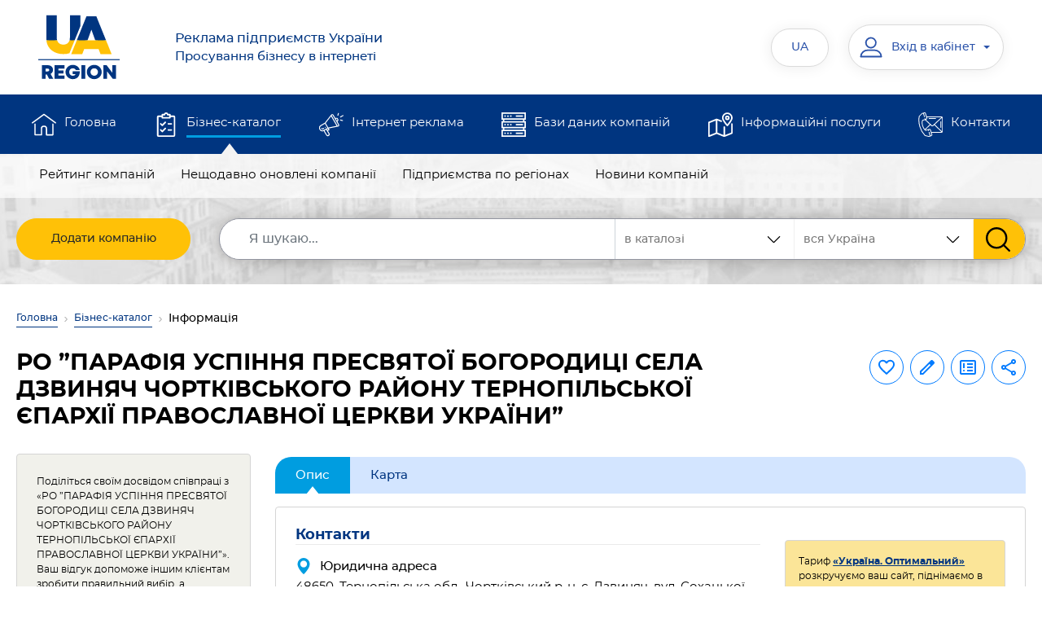

--- FILE ---
content_type: text/html; charset=UTF-8
request_url: https://www.ua-region.com.ua/24632392
body_size: 12479
content:
    <!DOCTYPE html>
    <html lang="uk">
    <head><meta charset="utf-8"><meta http-equiv="X-UA-Compatible" content="IE=edge"><meta name="viewport" content="width=device-width, initial-scale=1.0"><meta name="google-site-verification" content="f7_34c0msSbzqcDnaJTyxvt7Ou2OleaArl73LJCM-oE"><meta name="google-signin-client_id" content="81652613028-qiu6q8rhgrmj49m5ta9k4n5h0pcsb9vj.apps.googleusercontent.com"><title>РО ”ПАРАФІЯ УСПІННЯ ПРЕСВЯТОЇ БОГОРОДИЦІ СЕЛА ДЗВИНЯЧ ЧОРТКІВСЬКОГО РАЙОНУ ТЕРНОПІЛЬСЬКОЇ ЄПАРХІЇ ПРАВОСЛАВНОЇ ЦЕРКВИ УКРАЇНИ” Тернопільська обл., Чортківський р-н, с. Дзвиняч — контакти, телефон, директор, відгуки та рейтинг — 24632392 ЄДРПОУ</title><meta name="description" content="👉 Дізнайтесь більше про «РО ”ПАРАФІЯ УСПІННЯ ПРЕСВЯТОЇ БОГОРОДИЦІ СЕЛА ДЗВИНЯЧ ЧОРТКІВСЬКОГО РАЙОНУ ТЕРНОПІЛЬСЬКОЇ ЄПАРХІЇ ПРАВОСЛАВНОЇ ЦЕРКВИ УКРАЇНИ”» Тернопільська обл., Чортківський р-н, с. Дзвиняч (24632392 ЄДРПОУ) — 📍 Контакти | ☎ Телефони | 🌐 Офіційний сайт | 👤 Директор | 🏢 Юридична інформація на UA-REGION"><meta name="keywords" content="ро ”парафія успіння пресвятої богородиці села дзвиняч чортківського району тернопільської єпархії православної церкви україни”, профіль підприємства, анкета компанії, інформація про фірму, контакти компанії"><link rel="preconnect" href="https://www.google.com"><link rel="preconnect" href="https://pagead2.googlesyndication.com"><link rel="preconnect" href="https://googleads.g.doubleclick.net"><link rel="preconnect" href="https://www.gstatic.com" crossorigin><link rel="preload" href="/assets/fonts/Montserrat/Montserrat-Regular.woff2" as="font" type="font/woff2" crossorigin><link rel="preload" href="/assets/fonts/Montserrat/Montserrat-Medium.woff2" as="font" type="font/woff2" crossorigin><link rel="preload" href="/assets/fonts/Montserrat/Montserrat-Bold.woff2" as="font" type="font/woff2" crossorigin><link rel="preload" href="/assets/css/main.min.css" as="style" onload="this.onload=null;this.rel='stylesheet'"><noscript><link rel="stylesheet" href="/assets/css/main.min.css"></noscript><link rel="preload" href="/vendor/magnific-popup/magnific-popup.css" as="style" onload="this.onload=null;this.rel='stylesheet'"><link rel="preload" href="/vendor/bootstrap-select/css/bootstrap-select.min.css" as="style" onload="this.rel='stylesheet'"><noscript><link href="/vendor/bootstrap-select/css/bootstrap-select.min.css" rel="stylesheet"></noscript><link rel="icon" type="image/svg+xml" href="/images/favicon/favicon.svg"><link rel="shortcut icon" href="/images/favicon/favicon.ico"><link rel="apple-touch-icon" sizes="180x180" href="/images/favicon/apple-touch-icon.png"><link rel="icon" type="image/png" sizes="32x32" href="/images/favicon/favicon-32x32.png"><link rel="icon" type="image/png" sizes="16x16" href="/images/favicon/favicon-16x16.png"><meta name="apple-mobile-web-app-title" content="Каталог"><link rel="manifest" href="/images/favicon/site.webmanifest"><meta property="fb:admins" content="100001524045776"><meta property="fb:app_id" content="473707386300055"><meta property="og:url" content="https://www.ua-region.com.ua/24632392"><meta property="og:type" content="article"><meta property="og:title" content="РО ”ПАРАФІЯ УСПІННЯ ПРЕСВЯТОЇ БОГОРОДИЦІ СЕЛА ДЗВИНЯЧ ЧОРТКІВСЬКОГО РАЙОНУ ТЕРНОПІЛЬСЬКОЇ ЄПАРХІЇ ПРАВОСЛАВНОЇ ЦЕРКВИ УКРАЇНИ” Тернопільська обл., Чортківський р-н, с. Дзвиняч — контакти, телефон, директор, відгуки та рейтинг — 24632392 ЄДРПОУ"><meta property="og:description" content="👉 Дізнайтесь більше про «РО ”ПАРАФІЯ УСПІННЯ ПРЕСВЯТОЇ БОГОРОДИЦІ СЕЛА ДЗВИНЯЧ ЧОРТКІВСЬКОГО РАЙОНУ ТЕРНОПІЛЬСЬКОЇ ЄПАРХІЇ ПРАВОСЛАВНОЇ ЦЕРКВИ УКРАЇНИ”» Тернопільська обл., Чортківський р-н, с. Дзвиняч (24632392 ЄДРПОУ) — 📍 Контакти | ☎ Телефони | 🌐 Офіційний сайт | 👤 Директор | 🏢 Юридична інформація на UA-REGION"><meta property="og:image" content="https://www.ua-region.com.ua/images_site/index.webp"><link rel="canonical" href="https://www.ua-region.com.ua/24632392"><link rel="alternate" hreflang="uk" href="https://www.ua-region.com.ua/24632392"><link rel="alternate" hreflang="ru" href="https://www.ua-region.com.ua/ru/24632392"><link rel="alternate" hreflang="en" href="https://www.ua-region.com.ua/en/24632392"><link rel="alternate" hreflang="x-default" href="https://www.ua-region.com.ua/24632392"><script> window.addEventListener('scroll', function () { loadGTM(); }, {once: true}); window.addEventListener('mousemove', function () { loadGTM(); }, {once: true}); window.addEventListener('touchstart', function () { loadGTM(); }, {once: true}); function loadGTM() { if (window.gtmLoaded) return; window.gtmLoaded = true; var script = document.createElement('script'); script.async = true; script.src = 'https://www.googletagmanager.com/gtag/js?id=G-TDFGJDHCY1'; document.head.appendChild(script); script.onload = function () { window.dataLayer = window.dataLayer || []; function gtag() { dataLayer.push(arguments); } gtag('js', new Date()); gtag('config', 'G-TDFGJDHCY1'); }; } </script><link href="/vendor/jquery/jquery.min.js" rel="preload" as="script"><script src="/vendor/jquery/jquery.min.js"></script></head><body><header id="masterhead" class="header"><div class="d-none d-lg-block position-relative w-100"><nav class="top-navbar navbar navbar-expand-lg navbar-light-grey"><div class="container d-block"><div class="d-flex justify-content-around w-100"><a href="/"><img src="/assets/img/logo-ua-region.svg" alt="UA-REGION — підприємства і компанії України" title="UA-REGION — каталог підприємств України"></a><button class="navbar-toggler" type="button" data-toggle="collapse" data-target="#navbarSupportedContent" aria-expanded="false" aria-label="Toggle navigation"><span class="navbar-toggler-icon"></span></button><div class="collapse navbar-collapse col-md-10 d-flex px-0"><div class="header__logo-text col-md-5 text-left"><a href="https://www.ua-region.com.ua"><div class="text-16 mb-0">Реклама підприємств України</div>Просування бізнесу в інтернеті </a></div><ul class="navbar-nav col-md-7"><li class="header__language nav-item dropdown active d-flex flex-column justify-content-center"><button class="header__login btn px-4" data-toggle="dropdown" aria-haspopup="true" aria-expanded="false" title="Українська">UA</button><div class="dropdown-menu text-center py-3"><a title="Русский" class="header__language-text text-uppercase nav-link mb-3" href="https://www.ua-region.com.ua/ru/24632392">RU</a><a title="English" class="header__language-text text-uppercase nav-link" href="https://www.ua-region.com.ua/en/24632392">EN</a></div></li><li class="nav-item active d-flex flex-column justify-content-center ml-4"><div class="header__cabinet dropdown"><button class="header__login btn dropdown-toggle" type="button" id="dropdownMenuCabinet" data-toggle="dropdown" aria-haspopup="true" aria-expanded="false"><svg class="" width="30px" height="30px"><use xlink:href="/images/svg-symbols.svg#user"></use></svg><span class="header__login-info">Вхід в кабінет</span></button><div class="dropdown-menu" aria-labelledby="dropdownMenuCabinet"><a class="dropdown-item" href="#modalLogin" data-toggle="modal" data-rqut="cabinet">Увійти</a><a class="dropdown-item" href="/registration">Зареєструватися</a><a class="dropdown-item" href="/forgot-password">Відновити пароль</a></div></div></li></ul></div></div></div></nav><div class="middle-navbar navbar navbar-expand-lg bg-dark-blue py-0"><div class="container"><ul class="navbar-nav w-100 d-flex flex-md-row"><li class="nav-item px-md-2 "><svg class="ic" width="30px" height="30px"><use xlink:href="/images/svg-symbols.svg#home"></use></svg><a class="nav-link position-relative overflow-hidden" href="/">Головна</a></li><li class="nav-item px-md-2 active"><svg class="ic" width="30px" height="30px"><use xlink:href="/images/svg-symbols.svg#shopping-list"></use></svg><a class="nav-link position-relative overflow-hidden" href="/biznes-katalog">Бізнес-каталог</a></li><li class="nav-item px-md-2 "><svg class="ic" width="30px" height="30px"><use xlink:href="/images/svg-symbols.svg#promotion"></use></svg><a class="nav-link position-relative overflow-hidden" href="/internet-reklama">Інтернет реклама</a></li><li class="nav-item px-md-2 "><svg class="ic" width="30px" height="30px"><use xlink:href="/images/svg-symbols.svg#data-server"></use></svg><a class="nav-link position-relative overflow-hidden" href="/databases">Бази даних компаній</a></li><li class="nav-item px-md-2 "><svg class="ic" width="30px" height="30px"><use xlink:href="/images/svg-symbols.svg#map"></use></svg><a class="nav-link position-relative overflow-hidden" href="/posluhy">Інформаційні послуги</a></li><li class="nav-item px-md-2 "><svg class="ic" width="30px" height="30px"><use xlink:href="/images/svg-symbols.svg#contact"></use></svg><a class="nav-link position-relative overflow-hidden" href="/contacts">Контакти</a></li></ul></div></div><nav class="bottom-navbar navbar navbar-expand-lg pt-0"><div class="container"><div class="row position-relative w-100"><ul class=" navbar-nav w-100 px-md-3 d-flex flex-md-row "><li class="nav-item px-md-2 "><a class="nav-link position-relative overflow-hidden" href="/about">Про компанію</a></li><li class="nav-item px-md-2 "><a class="nav-link position-relative overflow-hidden" href="/oferta">Публічний договір</a></li><li class="nav-item px-md-2 "><a class="nav-link position-relative overflow-hidden" href="/nashi-nahorody">Наші нагороди</a></li><li class="nav-item px-md-2 "><a class="nav-link position-relative overflow-hidden" href="/user-agreement">Угода користувача</a></li><li class="nav-item px-md-2 "><a class="nav-link position-relative overflow-hidden" href="/privacy-policy">Політика конфіденційності</a></li><li class="nav-item px-md-2 "><a class="nav-link position-relative overflow-hidden" href="/price">Прайс-лист</a></li><li class="nav-item px-md-2 "><a class="nav-link position-relative overflow-hidden" href="/payments">Платежі на сайті</a></li></ul><ul class="position-absolute navbar-nav w-100 px-md-3 d-flex flex-md-row active"><li class="nav-item px-md-2 "><a class="nav-link position-relative overflow-hidden" href="/best-enterprises">Рейтинг компаній</a></li><li class="nav-item px-md-2 "><a class="nav-link position-relative overflow-hidden" href="/new-enterprises">Нещодавно оновлені компанії</a></li><li class="nav-item px-md-2 "><a class="nav-link position-relative overflow-hidden" href="/territory">Підприємства по регіонах</a></li><li class="nav-item px-md-2 "><a class="nav-link position-relative overflow-hidden" href="/articles">Новини компаній</a></li></ul><ul class="position-absolute navbar-nav w-100 px-md-3 d-flex flex-md-row "><li class="nav-item px-md-2 "><a class="nav-link position-relative overflow-hidden" href="/paket-effective">«Україна. Ефективний»</a></li><li class="nav-item px-md-2 "><a class="nav-link position-relative overflow-hidden" href="/paket-optimal">«Україна. Оптимальний»</a></li><li class="nav-item px-md-2 "><a class="nav-link position-relative overflow-hidden" href="/paket-gold">«Україна. Gold»</a></li><li class="nav-item px-md-2 "><a class="nav-link position-relative overflow-hidden" href="/paket-vip">«Україна. VIP»</a></li><li class="nav-item px-md-2 "><a class="nav-link position-relative overflow-hidden" href="/porivnyaty-pakety">Порівняти пакети</a></li></ul><ul class="position-absolute navbar-nav w-100 px-md-3 d-flex flex-md-row "><li class="nav-item px-md-2 "><a class="nav-link position-relative overflow-hidden" href="/db-order">Онлайн замовлення БД</a></li><li class="nav-item px-md-2 "><a class="nav-link position-relative overflow-hidden" href="/db-excel">Бази даних в EXCEL</a></li><li class="nav-item px-md-2 "><a class="nav-link position-relative overflow-hidden" href="/crm-system">Бази даних для CRM-систем</a></li><li class="nav-item px-md-2 "><a class="nav-link position-relative overflow-hidden" href="/cd">Довідники «Бізнес Гід»</a></li><li class="nav-item px-md-2 "><a class="nav-link position-relative overflow-hidden" href="/db-service">Обслуговування баз даних</a></li></ul><ul class="position-absolute navbar-nav w-100 px-md-3 d-flex flex-md-row "><li class="nav-item px-md-2 "><a class="nav-link position-relative overflow-hidden" href="/stvorennya-saytiv">Створення сайтів</a></li><li class="nav-item px-md-2 "><a class="nav-link position-relative overflow-hidden" href="/seo">Просування сайтів</a></li><li class="nav-item px-md-2 "><a class="nav-link position-relative overflow-hidden" href="/seo-audit">SEO аудит сайту</a></li><li class="nav-item px-md-2 "><a class="nav-link position-relative overflow-hidden" href="/internet-marketing">Інтернет-маркетинг</a></li></ul><ul class="position-absolute navbar-nav w-100 px-md-3 d-flex flex-md-row "><li class="nav-item px-md-2 "><a class="nav-link position-relative overflow-hidden" href="/about">Про компанію</a></li><li class="nav-item px-md-2 "><a class="nav-link position-relative overflow-hidden" href="/oferta">Публічний договір</a></li><li class="nav-item px-md-2 "><a class="nav-link position-relative overflow-hidden" href="/nashi-nahorody">Наші нагороди</a></li><li class="nav-item px-md-2 "><a class="nav-link position-relative overflow-hidden" href="/user-agreement">Угода користувача</a></li><li class="nav-item px-md-2 "><a class="nav-link position-relative overflow-hidden" href="/privacy-policy">Політика конфіденційності</a></li><li class="nav-item px-md-2 "><a class="nav-link position-relative overflow-hidden" href="/price">Прайс-лист</a></li><li class="nav-item px-md-2 "><a class="nav-link position-relative overflow-hidden" href="/payments">Платежі на сайті</a></li></ul></div></div></nav><div class="container search-container"><form action="/search" class="search-form row rounded"><div class="col"><a href="/add-enterprises" class="btn btn-warning add-company d-flex align-items-center justify-content-center"> Додати компанію </a></div><div class="col-auto flex-grow-1"><div class="d-flex search-form__group"><div class="search-form__region"><select class="js-select" data-size="8" data-max-options="1" data-style="ui-select" title="Регіон" name="ko"><option selected="selected" value="0" class="ui-select__main-title">вся Україна</option><option value="80" class="ui-select__title">Київ </option><option value="32" >Київська обл.</option><option value="111" class="ui-select__title"> Західний регіон </option><option value="7" >Волинська обл.</option><option value="21" >Закарпатська обл.</option><option value="26" >Івано-Франківська обл.</option><option value="46" >Львівська обл.</option><option value="56" >Рівненська обл.</option><option value="61" >Тернопільська обл.</option><option value="68" >Хмельницька обл.</option><option value="73" >Чернівецька обл.</option><option value="222" class="ui-select__title"> Східний регіон </option><option value="63" >Харківська обл.</option><option value="14" >Донецька обл.</option><option value="44" >Луганська обл.</option><option value="333" class="ui-select__title"> Північний регіон </option><option value="18" >Житомирська обл.</option><option value="59" >Сумська обл.</option><option value="74" >Чернігівська обл.</option><option value="444" class="ui-select__title">Південний регіон </option><option value="23" >Запорізька обл.</option><option value="48" >Миколаївська обл.</option><option value="51" >Одеська обл.</option><option value="65" >Херсонська обл.</option><option value="555" class="ui-select__title"> Центральний регіон </option><option value="5" >Вінницька обл.</option><option value="12" >Дніпропетровська обл.</option><option value="35" >Кіровоградська обл.</option><option value="53" >Полтавська обл.</option><option value="71" >Черкаська обл.</option></select></div><div class="search-form__sort" id="custom-select-2"><select class="js-select" data-style="ui-select" title="Де шукати" name="vibor"><option value="full.php" selected>в каталозі </option><option value="firm.php" > за назвою компанії </option><option value="tovar.php" > по продукції та послугам </option></select></div><input class="search-form__input form-control" name="q" type="search" placeholder="Я шукаю..." aria-label="Search" value='' required><input type="hidden" name="lang" value="uk"><button class="search-form__submit btn btn-warning" type="submit" value="Знайти"><svg class="" width="30px" height="30px"><use xlink:href="/images/svg-symbols.svg#search"></use></svg></button></div></div></form></div></div><div class="fixed-navbar d-lg-none"><nav class="navbar navbar-expand-lg navbar-leight-yellow bg-light-yellow"><div class="container"><a href="/" class="navbar-brand px-0 mx-0"><picture class=""><source srcset="/assets/img/logo_mob_ua-region.svg" media="(max-width: 991px)"><img src="/assets/img/logo-ua-region.svg" alt="UA-REGION — реклама підприємств України"></picture></a><a class="fixed-menu-name font-weight-500" href="/"> Реклама підприємств України<br>Просування бізнесу в інтернеті </a><div class="header-top-group"><div class="header__cabinet dropdown"><button class="header__login btn dropdown-toggle" type="button" data-toggle="dropdown" aria-haspopup="true" aria-expanded="false"><svg class="" width="30px" height="30px"><use xlink:href="/images/svg-symbols.svg#user"></use></svg><span class="header__login-info">Вхід в кабінет</span></button><div class="dropdown-menu"><a class="dropdown-item" href="#modalLogin" data-toggle="modal">Увійти</a><a class="dropdown-item" href="/registration">Зареєструватися</a><a class="dropdown-item" href="/forgot-password">Відновити пароль</a></div></div><div class="header__language nav-item dropdown mr-md-3"><button class="header__login btn px-4" data-toggle="dropdown" aria-haspopup="true" aria-expanded="false">UA</button><div class="dropdown-menu text-center"><a class="header__language-text text-uppercase nav-link" href="https://www.ua-region.com.ua/ru/24632392">RU</a><a class="header__language-text text-uppercase nav-link" href="https://www.ua-region.com.ua/en/24632392">EN</a></div></div><button class="navbar-toggler tabs p-0" type="button" data-toggle="collapse" data-target="#fixedNavbar" aria-expanded="false" aria-label="Toggle navigation"><span class=""></span></button></div><div class="collapse navbar-collapse" id="fixedNavbar"><ul class="main-fixed-navbar navbar-nav w-100 px-md-3 d-flex flex-column flex-lg-row align-items-center text-center text-lg-left mt-3"><li class="nav-item px-md-1 dropdown-toggle position-relative pl-lg-3 "><a class="nav-link font-weight-600 position-relative overflow-hidden py-2" href="/">Головна</a><div class="arrow-wrapper"><i class="ic"></i></div><div class="dropdown-menu"><a class="dropdown-item " href="/about">Про компанію</a><a class="dropdown-item " href="/oferta">Публічний договір</a><a class="dropdown-item " href="/nashi-nahorody">Наші нагороди</a><a class="dropdown-item " href="/user-agreement">Угода користувача</a><a class="dropdown-item " href="/privacy-policy">Політика конфіденційності</a><a class="dropdown-item " href="/price">Прайс-лист</a><a class="dropdown-item " href="/payments">Платежі на сайті</a></div></li><li class="nav-item px-md-1 dropdown-toggle position-relative pl-lg-3 active"><a class="nav-link font-weight-600 position-relative overflow-hidden py-2" href="/biznes-katalog">Бізнес-каталог</a><div class="arrow-wrapper"><i class="ic"></i></div><div class="dropdown-menu"><a class="dropdown-item " href="/best-enterprises">Рейтинг компаній</a><a class="dropdown-item " href="/new-enterprises">Нещодавно оновлені компанії</a><a class="dropdown-item " href="/territory">Підприємства по регіонах</a><a class="dropdown-item " href="/articles">Новини компаній</a><a class="dropdown-item " href="/add-enterprises">Додати компанію</a></div></li><li class="nav-item px-md-1 dropdown-toggle position-relative pl-lg-3 "><a class="nav-link font-weight-600 position-relative overflow-hidden py-2" href="/internet-reklama">Інтернет реклама</a><div class="arrow-wrapper"><i class="ic"></i></div><div class="dropdown-menu"><a class="dropdown-item " href="/paket-effective">«Україна. Ефективний»</a><a class="dropdown-item " href="/paket-optimal">«Україна. Оптимальний»</a><a class="dropdown-item " href="/paket-gold">«Україна. Gold»</a><a class="dropdown-item " href="/paket-vip">«Україна. VIP»</a><a class="dropdown-item " href="/porivnyaty-pakety">Порівняти пакети</a></div></li><li class="nav-item px-md-1 dropdown-toggle position-relative pl-lg-3 "><a class="nav-link font-weight-600 position-relative overflow-hidden py-2" href="/databases">Бази даних компаній</a><div class="arrow-wrapper"><i class="ic"></i></div><div class="dropdown-menu"><a class="dropdown-item " href="/db-order">Онлайн замовлення БД</a><a class="dropdown-item " href="/db-excel">Бази даних в EXCEL</a><a class="dropdown-item " href="/crm-system">Бази даних для CRM-систем</a><a class="dropdown-item " href="/cd">Довідники «Бізнес Гід»</a><a class="dropdown-item " href="/db-service">Обслуговування баз даних</a></div></li><li class="nav-item px-md-1 dropdown-toggle position-relative pl-lg-3 "><a class="nav-link font-weight-600 position-relative overflow-hidden py-2" href="/posluhy"> Інформаційні послуги</a><div class="arrow-wrapper"><i class="ic"></i></div><div class="dropdown-menu"><a class="dropdown-item " href="/stvorennya-saytiv">Створення сайтів</a><a class="dropdown-item "	href="/seo">Просування сайтів</a><a class="dropdown-item " href="/seo-audit">SEO аудит сайту</a><a class="dropdown-item " href="/internet-marketing">Інтернет-маркетинг</a></div></li><li class="nav-item px-md-1 dropdown-toggle position-relative pl-lg-3 "><a class="nav-link font-weight-600 position-relative overflow-hidden py-2" href="/contacts">Контакти</a><div class="arrow-wrapper"><i class="ic"></i></div><div class="dropdown-menu"><a class="dropdown-item " href="/about">Про компанію</a><a class="dropdown-item " href="/oferta">Публічний договір</a><a class="dropdown-item " href="/nashi-nahorody">Наші нагороди</a><a class="dropdown-item " href="/user-agreement">Угода користувача</a><a class="dropdown-item " href="/privacy-policy">Політика конфіденційності</a><a class="dropdown-item " href="/price">Прайс-лист</a><a class="dropdown-item " href="/payments">Платежі на сайті</a></div></li></ul><div class="px-1 pt-3 pb-2 text-center"><a href="/add-enterprises" class="btn btn-warning text-uppercase add-company "> Додати компанію </a></div></div></div></nav><div class="container search-container px-0"><div class="row rounded w-100 pt-2 pb-2 px-3 mx-0"><div class="col-12 px-3"><form class="d-flex my-2 my-lg-0 search-form" action="/search"><div class="search-form__region"><select class="js-select" data-size="8" data-max-options="1" data-style="ui-select" title="Регіон" name="ko"><option selected="selected" value="0" class="ui-select__main-title">вся Україна</option><option value="80" class="ui-select__title">Київ</option><option value="32" >Київська обл.</option><option value="111" class="ui-select__title"> Західний регіон </option><option value="7" >Волинська обл.</option><option value="21" >Закарпатська обл.</option><option value="26" >Івано-Франківська обл.</option><option value="46" >Львівська обл.</option><option value="56" >Рівненська обл.</option><option value="61" >Тернопільська обл.</option><option value="68" >Хмельницька обл.</option><option value="73" >Чернівецька обл.</option><option value="222" class="ui-select__title"> Східний регіон </option><option value="63" >Харківська обл.</option><option value="14" >Донецька обл.</option><option value="44" >Луганська обл.</option><option value="333" class="ui-select__title"> Північний регіон </option><option value="18" >Житомирська обл.</option><option value="59" >Сумська обл.</option><option value="74" >Чернігівська обл.</option><option value="444" class="ui-select__title">Південний регіон </option><option value="23" >Запорізька обл.</option><option value="48" >Миколаївська обл.</option><option value="51" >Одеська обл.</option><option value="65" >Херсонська обл.</option><option value="555" class="ui-select__title"> Центральний регіон </option><option value="5" >Вінницька обл.</option><option value="12" >Дніпропетровська обл.</option><option value="35" >Кіровоградська обл.</option><option value="53" >Полтавська обл.</option><option value="71" >Черкаська обл.</option></select></div><input type="hidden" name ="vibor" value="full.php"><input class="search-form__input form-control" name="q" type="search" placeholder="Я шукаю..." aria-label="Search" value="" required><input type="hidden" name="lang" value="uk"><button class="search-form__submit btn btn-warning" type="submit" value="Знайти"><svg xmlns="http://www.w3.org/2000/svg" width="18" height="18" viewBox="0 0 18 18" fill="none"><path d="M17.425 16.3951L13.141 11.9395C14.2425 10.6301 14.846 8.98262 14.846 7.26749C14.846 3.26026 11.5858 0 7.57853 0C3.5713 0 0.311035 3.26026 0.311035 7.26749C0.311035 11.2747 3.5713 14.535 7.57853 14.535C9.0829 14.535 10.5165 14.0812 11.7422 13.2199L16.0587 17.7093C16.2392 17.8967 16.4818 18 16.7419 18C16.988 18 17.2215 17.9062 17.3988 17.7355C17.7755 17.3731 17.7875 16.7721 17.425 16.3951ZM7.57853 1.89587C10.5405 1.89587 12.9502 4.30552 12.9502 7.26749C12.9502 10.2295 10.5405 12.6391 7.57853 12.6391C4.61655 12.6391 2.2069 10.2295 2.2069 7.26749C2.2069 4.30552 4.61655 1.89587 7.57853 1.89587Z" fill="#383838"/></svg></button></form></div></div></div></div></header><main id="main"><div class="container"><nav class="mt-1 pt-3" aria-label="breadcrumb"><ol class="breadcrumb"><li class="breadcrumb-item"><a href="/">Головна</a></li><li class="breadcrumb-item"><a href="/biznes-katalog">Бізнес-каталог</a></li><li class="breadcrumb-item active" aria-current="page">Інформація</li></ol></nav><div class="row mb-md-4"><div class="col-lg-9 col-md-8"><h1 class="ui-title mb-3 mb-md-1">РО ”ПАРАФІЯ УСПІННЯ ПРЕСВЯТОЇ БОГОРОДИЦІ СЕЛА ДЗВИНЯЧ ЧОРТКІВСЬКОГО РАЙОНУ ТЕРНОПІЛЬСЬКОЇ ЄПАРХІЇ ПРАВОСЛАВНОЇ ЦЕРКВИ УКРАЇНИ”</h1></div><div class="col-lg-3 col-md-4"><div class="company-top-group d-flex flex-md-column-reverse justify-content-end justify-content-sm-between justify-content-md-end flex-wrap"><div class="d-flex flex-wrap justify-content-end align-items-center"><button class="btn btn-outline-primary mb-2 p-2 js-click_favorite" type="button" data-target='#modalLogin' data-toggle='modal' data-placement="top" title="В обрані компанії" data-trigger="hover"><svg class="ic fill-current" width="24px" height="24px"><use xlink:href="/images/svg-symbols.svg#favorite"></use></svg></button><a class="btn btn-outline-primary ml-2 mb-2 p-2 js-tooltip " href="#modalLogin" data-toggle='modal' data-placement="top" title="Редагувати компанію" data-trigger="hover"><svg class="ic fill-current" width="24px" height="24px"><use xlink:href="/images/svg-symbols.svg#edit"></use></svg></a><button class="btn btn-outline-primary ml-2 mb-2 p-2" type="button" data-target="#modalLogin" data-toggle='modal' data-placement="top" title="Повідомити про помилку" data-trigger="hover"><svg class="ic fill-current" width="24px" height="24px"><use xlink:href="/images/svg-symbols.svg#error"></use></svg></button><div class="dropdown ml-2 mb-2" title="Поділитися інформацією" data-toggle="tooltip" data-placement="top" data-trigger="hover"><button class="btn btn-outline-primary p-2" type="button" aria-expanded="false" data-toggle="popover" title="Поділитися інформацією" data-trigger="focus" data-placement="bottom" data-content='<ul class="list-unstyled mb-0"><li><a class="dropdown-item mb-2 px-0 js-copy-link" href="#" data-zkpo="24632392"><img class="mr-2" src="/assets/img/ic/copy.svg" alt="Icon" width="24"> Скопіювати посилання</a></li><li><a class="dropdown-item px-0" target="_blank" rel="noopener noreferrer" href="https://www.facebook.com/sharer/sharer.php?u=https://www.ua-region.com.ua/24632392"><img class="mr-2" src="/assets/img/ic/facebook.svg" alt="Icon" width="24"> Facebook</a></li><li><a class="dropdown-item px-0 js-qr-code" href="#"><img class="mr-2" src="/assets/img/ic/qrcode.svg" alt="Icon" width="24"> QR код</a></li></ul>'><svg class="ic fill-current" width="24px" height="24px"><use xlink:href="/images/svg-symbols.svg#share"></use></svg></button></div><div id="qr-container"></div></div><div class="d-none d-sm-block"></div></div></div></div></div><div class="cart-company-full container pb-5"><div class="row flex-row-reverse"><div class="col-xl-9"><div class="company-nav pt-1"><ul class="nav nav-tabs flex-column flex-md-row mt-3 mt-md-0"><li class="nav-item"><a class="nav-link active" href="/24632392">Опис</a></li><li class="nav-item"><a class="nav-link" href="/map/24632392">Карта</a></li></ul></div><div class="px-3 pb-3 px-md-4 pb-md-4 info_block rounded border mt-3"><div class="row"><div class="col-md-8"><div class="company-main-info"><h2 class="ui-title-inner text-dark-blue">Контакти</h2><div class='company-sidebar__item'><span class='company-sidebar__label'><svg class='ic fill-primary' width='20px' height='20px'><use xlink:href='/images/svg-symbols.svg#pin'></use></svg>Юридична адреса</span><div class='company-sidebar__data'>48650,&nbsp;Тернопільська обл., Чортківський р-н, с. Дзвиняч, вул. Сохацької П., 2</div></div><div class='company-sidebar__item'><span class='company-sidebar__label'><svg class='ic fill-primary' width='20px' height='20px'><use xlink:href='/images/svg-symbols.svg#phone'></use></svg>Телефони</span><div class='company-sidebar__data'><a class='ui-link' rel='nofollow' href="tel:+380677306109">(067)&nbsp;7306109</a></div></div><div class='company-sidebar__item'><span class='company-sidebar__label'>Керівник</span><div class='company-sidebar__data'>Вирозуб Андрій Васильович</div></div><div class='company-sidebar__item'><span class='company-sidebar__label'>Код ЄДРПОУ</span>24632392</div><div class='company-sidebar__item'><span class='company-sidebar__label'>Дата реєстрації</span>12.11.1991</div><div class='company-sidebar__item'><span class='company-sidebar__label'>Дата оновлення</span>26.02.2025</div><h2 class="ui-title-inner text-dark-blue">Види діяльності КВЕД</h2><div class="hide_text"><ul class="list-unstyled"><li class="mb-2"><a class='font-weight-medium' title="КВЕД 94.91 — Діяльність релігійних організацій" href="/kved/94.91"><span class="number-kved d-inline-block px-1 border border-dark rounded">94.91</span>Діяльність релігійних організацій</a></li></ul></div><script type="application/ld+json"> { "@context" : "http://schema.org", "@type" : "LocalBusiness", "name" : "РО ”ПАРАФІЯ УСПІННЯ ПРЕСВЯТОЇ БОГОРОДИЦІ СЕЛА ДЗВИНЯЧ ЧОРТКІВСЬКОГО РАЙОНУ ТЕРНОПІЛЬСЬКОЇ ЄПАРХІЇ ПРАВОСЛАВНОЇ ЦЕРКВИ УКРАЇНИ” Тернопільська обл., Чортківський р-н, с. Дзвиняч", "legalName": "РО ”ПАРАФІЯ УСПІННЯ ПРЕСВЯТОЇ БОГОРОДИЦІ СЕЛА ДЗВИНЯЧ ЧОРТКІВСЬКОГО РАЙОНУ ТЕРНОПІЛЬСЬКОЇ ЄПАРХІЇ ПРАВОСЛАВНОЇ ЦЕРКВИ УКРАЇНИ”", "url": "https://www.ua-region.com.ua/24632392", "telephone" : "+380677306109", "priceRange" : "10-10000 грн.", "address" : { "@type" : "PostalAddress", "addressCountry": "UA", "addressLocality": "Тернопільська обл., Чортківський р-н, с. Дзвиняч", "streetAddress" : "Тернопільська обл., Чортківський р-н, с. Дзвиняч, вул. Сохацької П., 2", "postalCode": "48650",	"name": "Юридична адреса" }, "identifier": { "@type": "PropertyValue", "propertyID": "ЄДРПОУ", "value": "24632392" } } </script></div></div><div class="col-md-4 company-item-sidebar mt-4"><div class="border rounded p-3 p-md-3 mb-3 mt-3 bg-light-brown"><div class="text-12">Тариф <a class="ui-link font-weight-600" href="/paket-optimal">«Україна. Оптимальний»</a>	розкручуємо ваш сайт, піднімаємо в Google, приводимо клієнтів. </div></div></div></div><div class="company-sidebar border rounded mt-4 mb-5 alert alert-warning text-13"><p>Компанія <b>РО ”ПАРАФІЯ УСПІННЯ ПРЕСВЯТОЇ БОГОРОДИЦІ СЕЛА ДЗВИНЯЧ ЧОРТКІВСЬКОГО РАЙОНУ ТЕРНОПІЛЬСЬКОЇ ЄПАРХІЇ ПРАВОСЛАВНОЇ ЦЕРКВИ УКРАЇНИ”</b> (ЄДРПОУ 24632392) заснована <b>12.11.1991 року</b> —	веде свою діяльність 34 роки, 81 день.	На порталі UA-REGION представлена вже 31 рік, 62 дні.</p><p>	Бізнес-профіль активно індексується та з’являється в Google за ключовими запитами:	назва компанії, контакти, адреса, телефон, директор, сайт, ЄДРПОУ, відгуки.</p><p>Власники та представники можуть <a class="ui-link font-weight-600" href="/cabinet/edit-company/24632392">оновити профіль</a> і рекламувати компанію,	щоб виділитися серед конкурентів, підвищити позиції у каталозі та отримувати більше клієнтів.</p><p>👉 <a class="ui-link font-weight-600" href="/internet-reklama">Оберіть тариф UA-REGION</a> —	виведіть свій бізнес у ТОП і залучайте більше клієнтів!</p></div><section itemscope itemtype="https://schema.org/FAQPage"><h2 class="ui-title-inner text-dark-blue mt-5 mb-3">Питання та відповіді</h2><div class="faq-block accordion" id="accordionFAQ"><div class="faq-item card" itemscope itemprop="mainEntity" itemtype="https://schema.org/Question"><div class="card-header p-0" id="heading-1"><h3 class="faq-item-title m-0 p-0 h6" itemprop="name"><button class="btn p-3 w-100 text-left" type="button" data-toggle="collapse" data-target="#collapse-1" aria-expanded="false" aria-controls="collapse-1"> Який код ЄДРПОУ у компанії РО ”ПАРАФІЯ УСПІННЯ ПРЕСВЯТОЇ БОГОРОДИЦІ СЕЛА ДЗВИНЯЧ ЧОРТКІВСЬКОГО РАЙОНУ ТЕРНОПІЛЬСЬКОЇ ЄПАРХІЇ ПРАВОСЛАВНОЇ ЦЕРКВИ УКРАЇНИ” Тернопільська обл., Чортківський р-н, с. Дзвиняч? </button></h3></div><div class="faq-item-drop collapse" id="collapse-1" itemscope itemprop="acceptedAnswer" itemtype="https://schema.org/Answer" aria-labelledby="heading-1" data-parent="#accordionFAQ"><div class="faq-item-text card-body" itemprop="text"> Код ЄДРПОУ компанії РО ”ПАРАФІЯ УСПІННЯ ПРЕСВЯТОЇ БОГОРОДИЦІ СЕЛА ДЗВИНЯЧ ЧОРТКІВСЬКОГО РАЙОНУ ТЕРНОПІЛЬСЬКОЇ ЄПАРХІЇ ПРАВОСЛАВНОЇ ЦЕРКВИ УКРАЇНИ” Тернопільська обл., Чортківський р-н, с. Дзвиняч — 24632392. Детальна юридична інформація про підприємство доступна в профілі компанії на UA-REGION: <a class="ui-link" href="https://www.ua-region.com.ua/24632392" target="_blank">https://www.ua-region.com.ua/24632392</a>. </div></div></div><div class="faq-item card" itemscope itemprop="mainEntity" itemtype="https://schema.org/Question"><div class="card-header p-0" id="heading-2"><h3 class="faq-item-title m-0 p-0 h6" itemprop="name"><button class="btn p-3 w-100 text-left" type="button" data-toggle="collapse" data-target="#collapse-2" aria-expanded="false" aria-controls="collapse-2"> Який телефон РО ”ПАРАФІЯ УСПІННЯ ПРЕСВЯТОЇ БОГОРОДИЦІ СЕЛА ДЗВИНЯЧ ЧОРТКІВСЬКОГО РАЙОНУ ТЕРНОПІЛЬСЬКОЇ ЄПАРХІЇ ПРАВОСЛАВНОЇ ЦЕРКВИ УКРАЇНИ” Тернопільська обл., Чортківський р-н, с. Дзвиняч? </button></h3></div><div class="faq-item-drop collapse" id="collapse-2" itemscope itemprop="acceptedAnswer" itemtype="https://schema.org/Answer" aria-labelledby="heading-2" data-parent="#accordionFAQ"><div class="faq-item-text card-body" itemprop="text"> Контактні телефони компанії РО ”ПАРАФІЯ УСПІННЯ ПРЕСВЯТОЇ БОГОРОДИЦІ СЕЛА ДЗВИНЯЧ ЧОРТКІВСЬКОГО РАЙОНУ ТЕРНОПІЛЬСЬКОЇ ЄПАРХІЇ ПРАВОСЛАВНОЇ ЦЕРКВИ УКРАЇНИ” Тернопільська обл., Чортківський р-н, с. Дзвиняч (ЄДРПОУ 24632392)	вказані у профілі підприємства на UA-REGION. Детальніше та інші контактні дані доступні за посиланням: <a class="ui-link" href="https://www.ua-region.com.ua/24632392" target="_blank">https://www.ua-region.com.ua/24632392</a>. </div></div></div><div class="faq-item card" itemscope itemprop="mainEntity" itemtype="https://schema.org/Question"><div class="card-header p-0" id="heading-3"><h3 class="faq-item-title m-0 p-0 h6" itemprop="name"><button class="btn p-3 w-100 text-left" type="button" data-toggle="collapse" data-target="#collapse-3" aria-expanded="false" aria-controls="collapse-3"> Хто є директором компанії РО ”ПАРАФІЯ УСПІННЯ ПРЕСВЯТОЇ БОГОРОДИЦІ СЕЛА ДЗВИНЯЧ ЧОРТКІВСЬКОГО РАЙОНУ ТЕРНОПІЛЬСЬКОЇ ЄПАРХІЇ ПРАВОСЛАВНОЇ ЦЕРКВИ УКРАЇНИ” Тернопільська обл., Чортківський р-н, с. Дзвиняч? </button></h3></div><div class="faq-item-drop collapse" id="collapse-3" itemscope itemprop="acceptedAnswer" itemtype="https://schema.org/Answer" aria-labelledby="heading-3" data-parent="#accordionFAQ"><div class="faq-item-text card-body" itemprop="text">Директор компанії РО ”ПАРАФІЯ УСПІННЯ ПРЕСВЯТОЇ БОГОРОДИЦІ СЕЛА ДЗВИНЯЧ ЧОРТКІВСЬКОГО РАЙОНУ ТЕРНОПІЛЬСЬКОЇ ЄПАРХІЇ ПРАВОСЛАВНОЇ ЦЕРКВИ УКРАЇНИ” Тернопільська обл., Чортківський р-н, с. Дзвиняч	(24632392 ЄДРПОУ) — Вирозуб Андрій Васильович, зазначений у профілі підприємства на UA-REGION у розділі	«Керівник». Детальна інформація доступна за посиланням: <a class="ui-link" href="https://www.ua-region.com.ua/24632392" target="_blank">https://www.ua-region.com.ua/24632392</a>. </div></div></div><div class="faq-item card" itemscope itemprop="mainEntity" itemtype="https://schema.org/Question"><div class="card-header p-0" id="heading-4"><h3 class="faq-item-title m-0 p-0 h6" itemprop="name"><button class="btn p-3 w-100 text-left" type="button" data-toggle="collapse" data-target="#collapse-4" aria-expanded="false" aria-controls="collapse-4"> Який стан юридичної особи РО ”ПАРАФІЯ УСПІННЯ ПРЕСВЯТОЇ БОГОРОДИЦІ СЕЛА ДЗВИНЯЧ ЧОРТКІВСЬКОГО РАЙОНУ ТЕРНОПІЛЬСЬКОЇ ЄПАРХІЇ ПРАВОСЛАВНОЇ ЦЕРКВИ УКРАЇНИ” Тернопільська обл., Чортківський р-н, с. Дзвиняч? </button></h3></div><div class="faq-item-drop collapse" id="collapse-4" itemscope itemprop="acceptedAnswer" itemtype="https://schema.org/Answer" aria-labelledby="heading-4" data-parent="#accordionFAQ"><div class="faq-item-text card-body" itemprop="text">Компанія РО ”ПАРАФІЯ УСПІННЯ ПРЕСВЯТОЇ БОГОРОДИЦІ СЕЛА ДЗВИНЯЧ ЧОРТКІВСЬКОГО РАЙОНУ ТЕРНОПІЛЬСЬКОЇ ЄПАРХІЇ ПРАВОСЛАВНОЇ ЦЕРКВИ УКРАЇНИ” Тернопільська обл., Чортківський р-н, с. Дзвиняч (ЄДРПОУ 24632392) має статус	«<span style="color: green">зареєстровано</span>» за даними Єдиного державного реєстру юридичних осіб. </div></div></div></div></section><h2 id="comments" class="ui-title-inner text-dark-blue mt-5 mb-3">Відгуки</h2><div class="rounded border mt-3 p-2 p-md-3"><div class="company-main-info"><div class="col-12 company-main-info p-0"><div class="content"><div class="col-12 px-0 pt-3 pb-4"><div class="border mb-3 reviews rounded pt-3 pb-2 px-4 dlab d-flex align-content-center"><img class="icon_info" src="/images/svg/icons/consulting-message.svg" width="30" height="30" alt="Відгуки" loading="lazy"><p class="px-4 mb-0 font-weight-600">Залиште відгук про «РО ”ПАРАФІЯ УСПІННЯ ПРЕСВЯТОЇ БОГОРОДИЦІ СЕЛА ДЗВИНЯЧ ЧОРТКІВСЬКОГО РАЙОНУ ТЕРНОПІЛЬСЬКОЇ ЄПАРХІЇ ПРАВОСЛАВНОЇ ЦЕРКВИ УКРАЇНИ”». Ваша думка важлива!</p></div></div><div id="fb-root"></div><div class="fb-comments" data-href="https://www.ua-region.com.ua/comments/24632392" data-colorscheme="dark" data-numposts="10" data-width="100%" data-order-by="reverse_time"></div><script> (function() { var fbLoaded = false; function injectFB() { if (fbLoaded) return; fbLoaded = true; var js = document.createElement('script'); js.async = true; js.defer = true; js.crossOrigin = "anonymous"; js.src = "https://connect.facebook.net/uk_UA/sdk.js#xfbml=1&version=v21.0&appId=473707386300055"; document.head.appendChild(js); } window.addEventListener('scroll', injectFB, { once: true }); window.addEventListener('mousemove', injectFB, { once: true }); window.addEventListener('touchstart', injectFB, { once: true }); setTimeout(injectFB, 6000); })(); </script></div></div></div></div><div class="my-4"><ins class="adsbygoogle" style="display:block; text-align:center;" data-ad-layout="in-article" data-ad-format="fluid" data-ad-client="ca-pub-8475081837651631" data-ad-slot="5585795379"></ins><script> (adsbygoogle = window.adsbygoogle || []).push({});</script></div></div></div><div class="col-xl-3 company-item-sidebar"><div class="d-none d-lg-block p-3 p-md-4 mb-3 border rounded bg-light-grey"><div class="text-12">Поділіться своїм досвідом співпраці з «РО ”ПАРАФІЯ УСПІННЯ ПРЕСВЯТОЇ БОГОРОДИЦІ СЕЛА ДЗВИНЯЧ ЧОРТКІВСЬКОГО РАЙОНУ ТЕРНОПІЛЬСЬКОЇ ЄПАРХІЇ ПРАВОСЛАВНОЇ ЦЕРКВИ УКРАЇНИ”».	Ваш відгук допоможе іншим клієнтам зробити правильний вибір, а компанії — стати ще кращою.</div><div class="text-center"><a href="#comments" class="btn btn-primary mt-3">Залишити відгук</a></div></div><div class="js-gg-ban"><ins class="adsbygoogle" style="display:block" data-ad-client="ca-pub-8475081837651631" data-ad-slot="1963269427" data-ad-format="auto" data-full-width-responsive="true"></ins><script> (adsbygoogle = window.adsbygoogle || []).push({});</script></div></div></div><div class="d-flex flex-wrap px-3 py-4"><div class="col-12 pt-3 pt-md-0 px-0 main-info-sharing text-right"><a href="https://www.facebook.com/sharer/sharer.php?u=https%3A%2F%2Fwww.ua-region.com.ua%2F24632392" class="text-12 text-uppercase d-inline-flex align-items-center justify-content-center justify-content-md-end px-1 social-fb" target="_blank" rel="noopener noreferrer" title="Поділитися у Facebook"><span>Поділіться інформацією в Facebook</span><img class="ml-2" src="/images/svg/icons/facebook.svg" alt="Facebook" width="20" height="20" loading="lazy"></a></div></div><div class="modal fade" id="correctFirmModal" tabindex="-1" role="dialog" aria-hidden="true" aria-labelledby="InfoModalLabel" ><div class="modal-dialog" role="document"><div class="modal-content"><div class="modal-header"><h5 class="modal-title" id="InfoModalLabel">Редагування компанії</h5><button type="button" class="close" data-dismiss="modal" aria-label="Close"><span aria-hidden="true">&times;</span></button></div><div class="modal-body" id="correctFMtext"></div><div class="modal-footer"><button type="button" class="btn btn-warning correctFirm-confirm" style="display: none;" data-zkpo="24632392">Управляти компанією</button><button type="button" class="btn btn-warning ModerForce" style="display: none;" onclick="location.href='https://www.ua-region.com.ua/payments?id_catalogue=12'">Прискорити модерацію</button><button type="button" class="btn btn-secondary" data-dismiss="modal">Закрити</button></div></div></div></div></div></main><footer class="footer bg-dark-blue"><div class="container"><div class="row"><div class="footer-section col-12 col-sm-6 col-md-4 col-lg col-xl-2 d-none d-lg-block"><a class="footer__title" href="/">Головна</a><ul class="footer__list list-unstyled d-flex flex-column"><li><a href="/about" class="position-relative pt-2 pb-1">Про компанію</a></li><li><a href="/nashi-nahorody" class="position-relative pt-2 pb-1">Наші нагороди</a></li><li><a href="/privacy-policy" class="position-relative pt-2 pb-1">Угода користувача</a></li><li><a href="/user-agreement" class="position-relative pt-2 pb-1">Політика конфіденційності</a></li><li><a href="/price" class="position-relative pt-2 pb-1">Прайс-лист</a></li><li><a href="/payments" class="position-relative pt-2 pb-1">Платежі на сайті</a></li></ul></div><div class="footer-section col-sm-6 col-md-4 col-lg col-xl-2 d-none d-sm-block"><a class="footer__title" href="/biznes-katalog">Бізнес-каталог</a><ul class="footer__list list-unstyled d-flex flex-column"><li><a href="/best-enterprises" class="position-relative pt-2 pb-1">Рейтинг компаній</a></li><li><a href="/new-enterprises" class="position-relative pt-2 pb-1">Нещодавно оновлені компанії</a></li><li><a href="/territory" class="position-relative pt-2 pb-1">Підприємства по регіонах</a></li><li><a href="/add-enterprises" class="position-relative pt-2 pb-1">Додати компанію</a></li></ul></div><div class="footer-section col-12 col-sm-6 col-md-4 col-lg col-xl-2 d-none d-md-block"><a class="footer__title" href="/internet-reklama">Інтернет реклама</a><ul class="footer__list list-unstyled d-flex flex-column"><li><a href="/paket-effective" class="position-relative pt-2 pb-1">«Україна. Ефективний»</a></li><li><a href="/paket-optimal" class="position-relative pt-2 pb-1">«Україна. Оптимальний»</a></li><li><a href="/paket-gold" class="position-relative pt-2 pb-1">«Україна. Gold»</a></li><li><a href="/paket-vip" class="position-relative pt-2 pb-1">«Україна. VIP»</a></li><li><a href="/porivnyaty-pakety" class="position-relative pt-2 pb-1">Порівняти пакети</a></li></ul></div><div class="footer-section col-12 col-sm-6 col-md-4 col-lg col-xl-2 d-none d-lg-block"><a class="footer__title" href="/databases">Бази даних компаній</a><ul class="footer__list list-unstyled d-flex flex-column"><li><a href="/cd" class="position-relative pt-2 pb-1">Довідники «Бізнес Гід»</a></li><li><a href="/db-excel" class="position-relative pt-2 pb-1">Бази даних в EXCEL</a></li><li><a href="/crm-system" class="position-relative pt-2 pb-1">БД для CRM-систем</a></li><li><a href="/db-service" class="position-relative pt-2 pb-1">Обслуговування баз даних</a></li><li><a href="/db-order" class="position-relative pt-2 pb-1">Онлайн замовлення БД</a></li></ul></div><div class="footer-section col-12 col-sm-6 col-md-4 col-lg col-xl-2 d-none d-lg-block"><a class="footer__title" href="/articles">Новини компаній</a><ul class="footer__list list-unstyled d-flex flex-column"><li><a href="https://www.ua-region.com.ua/article/technologies/smart-chasy-dlya-zhenshiny" class="position-relative pt-2 pb-1">Як вибрати смарт-годинник для жінки.</a></li><li><a href="https://www.ua-region.com.ua/article/finances/biznes-z-kryptovalyutoyu-lehalno" class="position-relative pt-2 pb-1">Бізнес з криптовалютою легально</a></li><li><a href="https://www.ua-region.com.ua/article/finances/kak-vybrat-mfo" class="position-relative pt-2 pb-1">Як вибрати МФО?</a></li></ul></div><div class="footer-section footer-contacts col-sm-6 col-md-4 col-lg-12 col-xl-2"><a class="footer__title" href="/contacts">Контакти</a><div class="footer-contacts__group mb-3"><a class="footer-contacts__item mt-3" href="mailto:info@ua-region.com"><svg class="ic fill-primary" width="20px" height="20px"><use xlink:href="/images/svg-symbols.svg#email"></use></svg><span class="footer-contacts__info">info@ua-region.com</span></a><a class="footer-contacts__item mt-3" href="https://www.facebook.com/uaregion"><svg class="ic fill-primary" width="20px" height="20px"><use xlink:href="/images/svg-symbols.svg#fb"></use></svg><span class="footer-contacts__info">Ми в Facebook</span></a></div></div></div></div><div class="footer__copyright"><div class="container"> © 2006–<script>document.write(new Date().getFullYear());</script> — UA-REGION. Каталог підприємств України. — Всі права захищені. </div></div><a href="javascript:" id="return-to-top"><i class=""></i></a></footer><div class="modal fade" id="modalLogin" tabindex="-1" role="dialog" aria-hidden="true"><div class="modal-dialog" role="document"><div class="modal-content"><div class="modal-header"><h5 class="modal-title">Вхід в кабінет</h5><button type="button" class="close" data-dismiss="modal" aria-label="Закрити"><span aria-hidden="true">&times;</span></button></div><div class="modal-body"><div class="bg-white rounded p-3 border"><script> var rr = ""; var SigninLoaded = false; $('#modalLogin').on('show.bs.modal', function (e) { var irr = $(e.relatedTarget).data('rqut'); if (irr !== undefined) { $(e.currentTarget).find('input[id="irqut"]').val(irr); rr = irr; } if (!window.gapi) { const script = document.createElement('script'); script.src = 'https://apis.google.com/js/platform.js'; script.async = true; script.defer = true; script.onload = function() { init(); }; document.head.appendChild(script); } else { init(); } }); function onSignIn(googleUser) { var profile = googleUser.getBasicProfile(); init(); $.ajax({ type: 'post', url: '/do/reg/google', data: { id: profile.getId(), name: profile.getName(), email: profile.getEmail(), imageURL: profile.getImageUrl() }, success: function (msg) { if (rr == "cabinet") window.location.href = "/cabinet"; else window.location.href = "/24632392"; }, error: function () { } }); } function init() { var auth2; gapi.load('auth2', function () { auth2 = gapi.auth2.init({ }).then(() => { auth2 = gapi.auth2.getAuthInstance(); auth2.signOut().then(function () { auth2.disconnect(); }); }); }); } </script><div class="col-12" data-id="1" data-menu="0"><div class="message"></div></div><form class="login_cabinet mx-3 mx-sm-0 my-3 needs-validation" id='forma' action='/login' method='post' novalidate><div class="row form-group my-md-3 mx-md-2"><div class="col-lg-3"><label for="login_reg" class="col-form-label col-form-label-sm px-0">Логін</label></div><div class="col-lg-9"><input id="login_reg" type="email" class="form-control form-control-sm" name="login_reg" required placeholder="Ваш логін (email)" ><div class="invalid-feedback">Введіть email</div></div></div><div class="row form-group my-md-3 mx-md-2"><div class="col-lg-3"><label for="password_reg" class="col-form-label col-form-label-sm px-0">Пароль</label></div><div class="col-lg-9"><div class="position-relative"><input id="password_reg" type="password" class="form-control form-control-sm" name="password_reg" required placeholder="Ваш пароль" ><button class="btn-view-passw btn-null" type="button" data-form="view-password"><img class="st-show" src="/assets/img/ic/eye-open.svg" alt="Показати"><img class="st-hide" src="/assets/img/ic/eye-closed.svg" alt="Сховати"></button><div class="invalid-feedback">Введіть пароль</div></div></div></div><div class="row form-group my-md-3 mx-md-2"><div class="g-recaptcha" data-sitekey="6LceJ3sUAAAAAGhr1N5b7jMCPqx9EGlz0OvxSJwE"></div></div><input id="irqut" type="hidden" name="irqut"><div class="row form-group my-md-4 mx-md-2 align-items-center"><div class="col-md-6"><button name="login_form" class="btn btn-warning w-100">Увійти</button></div><div class="col-md-6 mt-3 mt-md-0"><a class="btn btn-outline-secondary px-3 w-100 text-nowrap" href="/forgot-password">Відновити пароль</a></div></div></form><div class="mx-sm-3 my-3"><span class="font-weight-bold text-center pb-3 d-block">Або натисніть увійти з Google</span><div class="row justify-content-center"><div class="px-3 col-md-5"><div class="g-signin2" data-onsuccess="onSignIn" data-height="40" data-width="150"></div></div></div></div><div class="row form-group my-md-3 mx-md-2 justify-content-between justify-content-lg-start align-items-center"><div class="col-md-12 mt-3 mt-md-0 d-flex flex-column justify-content-between align-items-center"><a class="log-r dropdown-business-link d-block font-weight-bold" href="/registration">Зареєструватися</a></div></div><div class="mt-3"><div class="my-md-3 mx-md-2"> Входячи в акаунт або створюючи новий, ви погоджуєтеся з <a class="font-weight-600" href="/user-agreement">Угодою користувача</a> та <a class="font-weight-600" href="/privacy-policy">Політикою конфіденційності</a></div></div></div></div></div></div></div><script> document.getElementById("forma").addEventListener("submit", function (evt) { var response = grecaptcha.getResponse(); if (response.length == 0) { $(".message").addClass("active invalid").html("<p>Встановіть відмітку 'Я не робот'</p>"); evt.preventDefault(); return false; } $(".message").removeClass("active"); });</script><script>(function() { var adLd = false; function loadAd() { if (adLd) return; adLd = true; var s = document.createElement('script'); s.async = true; s.src = "https://pagead2.googlesyndication.com/pagead/js/adsbygoogle.js?client=ca-pub-8475081837651631"; s.crossOrigin = "anonymous"; s.onload = function() { if (window.adsbygoogle) { document.querySelectorAll('.adsbygoogle').forEach(function(el) { if (!el.getAttribute('data-adsbygoogle-status')) { try { (adsbygoogle = window.adsbygoogle || []).push({}); } catch (e) {} } }); } }; document.head.appendChild(s); } ['scroll', 'mousemove', 'touchstart'].forEach(function(e) { window.addEventListener(e, loadAd, {once: true, passive: true}); }); setTimeout(loadAd, 6000);
})();</script><script src="/assets/js/svg4everybody.min.js"></script><script>svg4everybody();</script><script src="/vendor/bootstrap/js/bootstrap.bundle.min.js"></script><script src="/vendor/bootstrap-select/js/bootstrap-select.min.js"></script><script src="/vendor/bootstrap-select/js/i18n/defaults-ua_UA.min.js"></script><script src="/vendor/slick/slick.min.js"></script><script src="/vendor/maskedinput.min.js"></script><script src="/vendor/magnific-popup/jquery.magnific-popup.min.js"></script><script src="/assets/js/main.js"></script><script src="/js/uk/remodal/script.js"></script><script> var recaptchaLoaded = false; $('#modalLogin, #modalErrorInfo, #orderPackageModal, #company_modal').on('show.bs.modal', function (e) { if (!recaptchaLoaded) { var script = document.createElement('script'); script.src = "https://www.google.com/recaptcha/api.js?render=explicit&hl=uk"; script.async = true; script.defer = true; script.onload = function() { recaptchaLoaded = true; setTimeout(function() { $('.g-recaptcha').each(function() { var container = $(this); if (container.html() === "") { grecaptcha.render(container[0], { 'sitekey': '6LceJ3sUAAAAAGhr1N5b7jMCPqx9EGlz0OvxSJwE' }); } }); }, 200); }; document.head.appendChild(script); } });</script><script src="/js/readmore.js"></script><script> $('.hide_text').readmore({ speed: 250, maxHeight: 895, heightMargin: 16, moreLink: '<div><button type="button" class="btn btn-light-brown btn-sm my-3">Розкрити інформацію</button><div>', lessLink: '<div><button type="button" class="btn btn-light-brown btn-sm my-3">Згорнути</button><div>' });</script><script src="/js/uk/icons_profile.js"></script><script src="/js/qrcode.min.js"></script></body></html> 

--- FILE ---
content_type: text/css
request_url: https://www.ua-region.com.ua/assets/css/main.min.css
body_size: 44621
content:
/*!
 * Bootstrap v4.5.3 (https://getbootstrap.com/)
 * Copyright 2011-2020 The Bootstrap Authors
 * Copyright 2011-2020 Twitter, Inc.
 * Licensed under MIT (https://github.com/twbs/bootstrap/blob/main/LICENSE)
 */:root{--blue:#009de0;--dark-blue:#003580;--indigo:#6610f2;--purple:#6f42c1;--pink:#e83e8c;--red:#dc3545;--orange:#ffac1b;--yellow:#ffc81b;--green:#28a745;--teal:#20c997;--cyan:#17a2b8;--white:#fff;--gray:#6c757d;--gray-dark:#343a40;--primary:#009de0;--secondary:#feba02;--success:#28a745;--info:#17a2b8;--warning:#feba02;--danger:#dc3545;--light:#f8f9fa;--dark:#343a40;--breakpoint-xs:0;--breakpoint-sm:576px;--breakpoint-md:768px;--breakpoint-lg:992px;--breakpoint-xl:1200px;--font-family-sans-serif:-apple-system,BlinkMacSystemFont,"Segoe UI",Roboto,"Helvetica Neue",Arial,"Noto Sans",sans-serif,"Apple Color Emoji","Segoe UI Emoji","Segoe UI Symbol","Noto Color Emoji";--font-family-monospace:SFMono-Regular,Menlo,Monaco,Consolas,"Liberation Mono","Courier New",monospace}*,::after,::before{box-sizing:border-box}html{font-family:sans-serif;line-height:1.15;-webkit-text-size-adjust:100%;-webkit-tap-highlight-color:transparent}article,aside,figcaption,figure,footer,header,hgroup,main,nav,section{display:block}body{margin:0;font-family:-apple-system,BlinkMacSystemFont,"Segoe UI",Roboto,"Helvetica Neue",Arial,"Noto Sans",sans-serif,"Apple Color Emoji","Segoe UI Emoji","Segoe UI Symbol","Noto Color Emoji";font-weight:400;line-height:1.5;text-align:left;background-color:#fff}[tabindex="-1"]:focus:not(:focus-visible){outline:0!important}h1,h2,h3,h4,h5,h6{margin-top:0}dl,ol,p,ul{margin-top:0;margin-bottom:1rem}abbr[data-original-title],abbr[title]{text-decoration:underline;-webkit-text-decoration:underline dotted;text-decoration:underline dotted;cursor:help;border-bottom:0;-webkit-text-decoration-skip-ink:none;text-decoration-skip-ink:none}address{margin-bottom:1rem;font-style:normal;line-height:inherit}ol ol,ol ul,ul ol,ul ul{margin-bottom:0}dt{font-weight:700}dd{margin-bottom:.5rem;margin-left:0}blockquote,figure{margin:0 0 1rem}b,strong{font-weight:bolder}sub,sup{position:relative;font-size:75%;line-height:0;vertical-align:baseline}sub{bottom:-.25em}sup{top:-.5em}a{color:#007bff;text-decoration:none;background-color:transparent}a:hover{color:#0056b3;text-decoration:underline}a:not([href]):not([class]),a:not([href]):not([class]):hover{color:inherit;text-decoration:none}code,kbd,pre,samp{font-family:SFMono-Regular,Menlo,Monaco,Consolas,"Liberation Mono","Courier New",monospace;font-size:1em}pre{margin-top:0;margin-bottom:1rem;overflow:auto;-ms-overflow-style:scrollbar}img{vertical-align:middle;border-style:none;max-width:100%;height:auto}svg{overflow:hidden;vertical-align:middle}table{border-collapse:collapse}caption{padding-top:.75rem;padding-bottom:.75rem;color:#6c757d;text-align:left;caption-side:bottom}th{text-align:inherit;text-align:-webkit-match-parent}label{display:inline-block;margin-bottom:.5rem}button{border-radius:0}button:focus{outline:dotted 1px;outline:-webkit-focus-ring-color auto 5px}button,input,optgroup,select,textarea{margin:0;font-family:inherit;font-size:inherit;line-height:inherit}button,input{overflow:visible}button,select{text-transform:none}[role=button],[type=button]:not(:disabled),[type=reset]:not(:disabled),[type=submit]:not(:disabled),button:not(:disabled){cursor:pointer}select{word-wrap:normal}[type=button],[type=reset],[type=submit],button{-webkit-appearance:button}[type=button]::-moz-focus-inner,[type=reset]::-moz-focus-inner,[type=submit]::-moz-focus-inner,button::-moz-focus-inner{padding:0;border-style:none}input[type=checkbox],input[type=radio]{box-sizing:border-box;padding:0}textarea{overflow:auto;resize:vertical}fieldset{min-width:0;padding:0;margin:0;border:0}legend{display:block;width:100%;max-width:100%;padding:0;margin-bottom:.5rem;font-size:1.5rem;line-height:inherit;color:inherit;white-space:normal}progress{vertical-align:baseline}[type=number]::-webkit-inner-spin-button,[type=number]::-webkit-outer-spin-button{height:auto}[type=search]{outline-offset:-2px;-webkit-appearance:none}[type=search]::-webkit-search-decoration{-webkit-appearance:none}::-webkit-file-upload-button{font:inherit;-webkit-appearance:button}output{display:inline-block}summary{display:list-item;cursor:pointer}template{display:none}[hidden]{display:none!important}.h1,.h2,.h3,.h4,.h5,.h6,h1,h2,h3,h4,h5,h6{margin-bottom:.5rem;font-weight:500;line-height:1.2}.h1,h1{font-size:2.5rem}.h2,h2{font-size:2rem}.h3,h3{font-size:1.75rem}.h4,h4{font-size:1.5rem}.h5,h5{font-size:1.25rem}.h6,h6{font-size:1rem}.lead{font-size:1.25rem;font-weight:300}.display-1{font-size:6rem;font-weight:300;line-height:1.2}.display-2{font-size:5.5rem;font-weight:300;line-height:1.2}.display-3{font-size:4.5rem;font-weight:300;line-height:1.2}.display-4{font-size:3.5rem;font-weight:300;line-height:1.2}hr{box-sizing:content-box;height:0;overflow:visible;margin-top:1rem;margin-bottom:1rem;border:0;border-top:1px solid rgba(0,0,0,.1)}.small,small{font-size:80%;font-weight:400}.mark,mark{padding:.2em;background-color:#fcf8e3}.list-inline,.list-unstyled{padding-left:0;list-style:none}.list-inline-item{display:inline-block}.list-inline-item:not(:last-child){margin-right:.5rem}.initialism{font-size:90%;text-transform:uppercase}.blockquote{margin-bottom:1rem;font-size:1.25rem}.blockquote-footer{display:block;font-size:80%;color:#6c757d}.blockquote-footer::before{content:"\2014\00A0"}.img-fluid{max-width:100%;height:auto}.img-thumbnail{padding:.25rem;background-color:#fff;border:1px solid #dee2e6;border-radius:.25rem;max-width:100%;height:auto}.figure{display:inline-block}.figure-img{margin-bottom:.5rem;line-height:1}.figure-caption{font-size:90%;color:#6c757d}code{font-size:87.5%;color:#e83e8c;word-wrap:break-word}a>code{color:inherit}kbd{padding:.2rem .4rem;font-size:87.5%;color:#fff;background-color:#212529;border-radius:.2rem}kbd kbd{padding:0;font-size:100%;font-weight:700}pre{display:block;font-size:87.5%;color:#212529}pre code{font-size:inherit;color:inherit;word-break:normal}.pre-scrollable{max-height:340px;overflow-y:scroll}.container,.container-fluid,.container-lg,.container-md,.container-sm,.container-xl{width:100%;padding-right:15px;padding-left:15px;margin-right:auto;margin-left:auto}@media (min-width:576px){.container,.container-sm{max-width:540px}}@media (min-width:768px){.container,.container-md,.container-sm{max-width:720px}}@media (min-width:992px){.container,.container-lg,.container-md,.container-sm{max-width:960px}}@media (min-width:1200px){.container,.container-lg,.container-md,.container-sm,.container-xl{max-width:1270px}}.row{display:-ms-flexbox;display:flex;-ms-flex-wrap:wrap;flex-wrap:wrap;margin-right:-15px;margin-left:-15px}.no-gutters{margin-right:0;margin-left:0}.no-gutters>.col,.no-gutters>[class*=col-]{padding-right:0;padding-left:0}.col,.col-1,.col-10,.col-11,.col-12,.col-2,.col-3,.col-4,.col-5,.col-6,.col-7,.col-8,.col-9,.col-auto,.col-lg,.col-lg-1,.col-lg-10,.col-lg-11,.col-lg-12,.col-lg-2,.col-lg-3,.col-lg-4,.col-lg-5,.col-lg-6,.col-lg-7,.col-lg-8,.col-lg-9,.col-lg-auto,.col-md,.col-md-1,.col-md-10,.col-md-11,.col-md-12,.col-md-2,.col-md-3,.col-md-4,.col-md-5,.col-md-6,.col-md-7,.col-md-8,.col-md-9,.col-md-auto,.col-sm,.col-sm-1,.col-sm-10,.col-sm-11,.col-sm-12,.col-sm-2,.col-sm-3,.col-sm-4,.col-sm-5,.col-sm-6,.col-sm-7,.col-sm-8,.col-sm-9,.col-sm-auto,.col-xl,.col-xl-1,.col-xl-10,.col-xl-11,.col-xl-12,.col-xl-2,.col-xl-3,.col-xl-4,.col-xl-5,.col-xl-6,.col-xl-7,.col-xl-8,.col-xl-9,.col-xl-auto{position:relative;width:100%;padding-right:15px;padding-left:15px}.col{-ms-flex-preferred-size:0;flex-basis:0;-ms-flex-positive:1;flex-grow:1;max-width:100%}.row-cols-1>*{-ms-flex:0 0 100%;flex:0 0 100%;max-width:100%}.row-cols-2>*{-ms-flex:0 0 50%;flex:0 0 50%;max-width:50%}.row-cols-3>*{-ms-flex:0 0 33.333333%;flex:0 0 33.333333%;max-width:33.333333%}.row-cols-4>*{-ms-flex:0 0 25%;flex:0 0 25%;max-width:25%}.row-cols-5>*{-ms-flex:0 0 20%;flex:0 0 20%;max-width:20%}.row-cols-6>*{-ms-flex:0 0 16.666667%;flex:0 0 16.666667%;max-width:16.666667%}.col-auto{-ms-flex:0 0 auto;flex:0 0 auto;width:auto;max-width:100%}.col-1{-ms-flex:0 0 8.333333%;flex:0 0 8.333333%;max-width:8.333333%}.col-2{-ms-flex:0 0 16.666667%;flex:0 0 16.666667%;max-width:16.666667%}.col-3{-ms-flex:0 0 25%;flex:0 0 25%;max-width:25%}.col-4{-ms-flex:0 0 33.333333%;flex:0 0 33.333333%;max-width:33.333333%}.col-5{-ms-flex:0 0 41.666667%;flex:0 0 41.666667%;max-width:41.666667%}.col-6{-ms-flex:0 0 50%;flex:0 0 50%;max-width:50%}.col-7{-ms-flex:0 0 58.333333%;flex:0 0 58.333333%;max-width:58.333333%}.col-8{-ms-flex:0 0 66.666667%;flex:0 0 66.666667%;max-width:66.666667%}.col-9{-ms-flex:0 0 75%;flex:0 0 75%;max-width:75%}.col-10{-ms-flex:0 0 83.333333%;flex:0 0 83.333333%;max-width:83.333333%}.col-11{-ms-flex:0 0 91.666667%;flex:0 0 91.666667%;max-width:91.666667%}.col-12{-ms-flex:0 0 100%;flex:0 0 100%;max-width:100%}.order-first{-ms-flex-order:-1;order:-1}.order-last{-ms-flex-order:13;order:13}.order-0{-ms-flex-order:0;order:0}.order-1{-ms-flex-order:1;order:1}.order-2{-ms-flex-order:2;order:2}.order-3{-ms-flex-order:3;order:3}.order-4{-ms-flex-order:4;order:4}.order-5{-ms-flex-order:5;order:5}.order-6{-ms-flex-order:6;order:6}.order-7{-ms-flex-order:7;order:7}.order-8{-ms-flex-order:8;order:8}.order-9{-ms-flex-order:9;order:9}.order-10{-ms-flex-order:10;order:10}.order-11{-ms-flex-order:11;order:11}.order-12{-ms-flex-order:12;order:12}.offset-1{margin-left:8.333333%}.offset-2{margin-left:16.666667%}.offset-3{margin-left:25%}.offset-4{margin-left:33.333333%}.offset-5{margin-left:41.666667%}.offset-6{margin-left:50%}.offset-7{margin-left:58.333333%}.offset-8{margin-left:66.666667%}.offset-9{margin-left:75%}.offset-10{margin-left:83.333333%}.offset-11{margin-left:91.666667%}@media (min-width:576px){.col-sm{-ms-flex-preferred-size:0;flex-basis:0;-ms-flex-positive:1;flex-grow:1;max-width:100%}.row-cols-sm-1>*{-ms-flex:0 0 100%;flex:0 0 100%;max-width:100%}.row-cols-sm-2>*{-ms-flex:0 0 50%;flex:0 0 50%;max-width:50%}.row-cols-sm-3>*{-ms-flex:0 0 33.333333%;flex:0 0 33.333333%;max-width:33.333333%}.row-cols-sm-4>*{-ms-flex:0 0 25%;flex:0 0 25%;max-width:25%}.row-cols-sm-5>*{-ms-flex:0 0 20%;flex:0 0 20%;max-width:20%}.row-cols-sm-6>*{-ms-flex:0 0 16.666667%;flex:0 0 16.666667%;max-width:16.666667%}.col-sm-auto{-ms-flex:0 0 auto;flex:0 0 auto;width:auto;max-width:100%}.col-sm-1{-ms-flex:0 0 8.333333%;flex:0 0 8.333333%;max-width:8.333333%}.col-sm-2{-ms-flex:0 0 16.666667%;flex:0 0 16.666667%;max-width:16.666667%}.col-sm-3{-ms-flex:0 0 25%;flex:0 0 25%;max-width:25%}.col-sm-4{-ms-flex:0 0 33.333333%;flex:0 0 33.333333%;max-width:33.333333%}.col-sm-5{-ms-flex:0 0 41.666667%;flex:0 0 41.666667%;max-width:41.666667%}.col-sm-6{-ms-flex:0 0 50%;flex:0 0 50%;max-width:50%}.col-sm-7{-ms-flex:0 0 58.333333%;flex:0 0 58.333333%;max-width:58.333333%}.col-sm-8{-ms-flex:0 0 66.666667%;flex:0 0 66.666667%;max-width:66.666667%}.col-sm-9{-ms-flex:0 0 75%;flex:0 0 75%;max-width:75%}.col-sm-10{-ms-flex:0 0 83.333333%;flex:0 0 83.333333%;max-width:83.333333%}.col-sm-11{-ms-flex:0 0 91.666667%;flex:0 0 91.666667%;max-width:91.666667%}.col-sm-12{-ms-flex:0 0 100%;flex:0 0 100%;max-width:100%}.order-sm-first{-ms-flex-order:-1;order:-1}.order-sm-last{-ms-flex-order:13;order:13}.order-sm-0{-ms-flex-order:0;order:0}.order-sm-1{-ms-flex-order:1;order:1}.order-sm-2{-ms-flex-order:2;order:2}.order-sm-3{-ms-flex-order:3;order:3}.order-sm-4{-ms-flex-order:4;order:4}.order-sm-5{-ms-flex-order:5;order:5}.order-sm-6{-ms-flex-order:6;order:6}.order-sm-7{-ms-flex-order:7;order:7}.order-sm-8{-ms-flex-order:8;order:8}.order-sm-9{-ms-flex-order:9;order:9}.order-sm-10{-ms-flex-order:10;order:10}.order-sm-11{-ms-flex-order:11;order:11}.order-sm-12{-ms-flex-order:12;order:12}.offset-sm-0{margin-left:0}.offset-sm-1{margin-left:8.333333%}.offset-sm-2{margin-left:16.666667%}.offset-sm-3{margin-left:25%}.offset-sm-4{margin-left:33.333333%}.offset-sm-5{margin-left:41.666667%}.offset-sm-6{margin-left:50%}.offset-sm-7{margin-left:58.333333%}.offset-sm-8{margin-left:66.666667%}.offset-sm-9{margin-left:75%}.offset-sm-10{margin-left:83.333333%}.offset-sm-11{margin-left:91.666667%}}@media (min-width:768px){.col-md{-ms-flex-preferred-size:0;flex-basis:0;-ms-flex-positive:1;flex-grow:1;max-width:100%}.row-cols-md-1>*{-ms-flex:0 0 100%;flex:0 0 100%;max-width:100%}.row-cols-md-2>*{-ms-flex:0 0 50%;flex:0 0 50%;max-width:50%}.row-cols-md-3>*{-ms-flex:0 0 33.333333%;flex:0 0 33.333333%;max-width:33.333333%}.row-cols-md-4>*{-ms-flex:0 0 25%;flex:0 0 25%;max-width:25%}.row-cols-md-5>*{-ms-flex:0 0 20%;flex:0 0 20%;max-width:20%}.row-cols-md-6>*{-ms-flex:0 0 16.666667%;flex:0 0 16.666667%;max-width:16.666667%}.col-md-auto{-ms-flex:0 0 auto;flex:0 0 auto;width:auto;max-width:100%}.col-md-1{-ms-flex:0 0 8.333333%;flex:0 0 8.333333%;max-width:8.333333%}.col-md-2{-ms-flex:0 0 16.666667%;flex:0 0 16.666667%;max-width:16.666667%}.col-md-3{-ms-flex:0 0 25%;flex:0 0 25%;max-width:25%}.col-md-4{-ms-flex:0 0 33.333333%;flex:0 0 33.333333%;max-width:33.333333%}.col-md-5{-ms-flex:0 0 41.666667%;flex:0 0 41.666667%;max-width:41.666667%}.col-md-6{-ms-flex:0 0 50%;flex:0 0 50%;max-width:50%}.col-md-7{-ms-flex:0 0 58.333333%;flex:0 0 58.333333%;max-width:58.333333%}.col-md-8{-ms-flex:0 0 66.666667%;flex:0 0 66.666667%;max-width:66.666667%}.col-md-9{-ms-flex:0 0 75%;flex:0 0 75%;max-width:75%}.col-md-10{-ms-flex:0 0 83.333333%;flex:0 0 83.333333%;max-width:83.333333%}.col-md-11{-ms-flex:0 0 91.666667%;flex:0 0 91.666667%;max-width:91.666667%}.col-md-12{-ms-flex:0 0 100%;flex:0 0 100%;max-width:100%}.order-md-first{-ms-flex-order:-1;order:-1}.order-md-last{-ms-flex-order:13;order:13}.order-md-0{-ms-flex-order:0;order:0}.order-md-1{-ms-flex-order:1;order:1}.order-md-2{-ms-flex-order:2;order:2}.order-md-3{-ms-flex-order:3;order:3}.order-md-4{-ms-flex-order:4;order:4}.order-md-5{-ms-flex-order:5;order:5}.order-md-6{-ms-flex-order:6;order:6}.order-md-7{-ms-flex-order:7;order:7}.order-md-8{-ms-flex-order:8;order:8}.order-md-9{-ms-flex-order:9;order:9}.order-md-10{-ms-flex-order:10;order:10}.order-md-11{-ms-flex-order:11;order:11}.order-md-12{-ms-flex-order:12;order:12}.offset-md-0{margin-left:0}.offset-md-1{margin-left:8.333333%}.offset-md-2{margin-left:16.666667%}.offset-md-3{margin-left:25%}.offset-md-4{margin-left:33.333333%}.offset-md-5{margin-left:41.666667%}.offset-md-6{margin-left:50%}.offset-md-7{margin-left:58.333333%}.offset-md-8{margin-left:66.666667%}.offset-md-9{margin-left:75%}.offset-md-10{margin-left:83.333333%}.offset-md-11{margin-left:91.666667%}}@media (min-width:992px){.col-lg{-ms-flex-preferred-size:0;flex-basis:0;-ms-flex-positive:1;flex-grow:1;max-width:100%}.row-cols-lg-1>*{-ms-flex:0 0 100%;flex:0 0 100%;max-width:100%}.row-cols-lg-2>*{-ms-flex:0 0 50%;flex:0 0 50%;max-width:50%}.row-cols-lg-3>*{-ms-flex:0 0 33.333333%;flex:0 0 33.333333%;max-width:33.333333%}.row-cols-lg-4>*{-ms-flex:0 0 25%;flex:0 0 25%;max-width:25%}.row-cols-lg-5>*{-ms-flex:0 0 20%;flex:0 0 20%;max-width:20%}.row-cols-lg-6>*{-ms-flex:0 0 16.666667%;flex:0 0 16.666667%;max-width:16.666667%}.col-lg-auto{-ms-flex:0 0 auto;flex:0 0 auto;width:auto;max-width:100%}.col-lg-1{-ms-flex:0 0 8.333333%;flex:0 0 8.333333%;max-width:8.333333%}.col-lg-2{-ms-flex:0 0 16.666667%;flex:0 0 16.666667%;max-width:16.666667%}.col-lg-3{-ms-flex:0 0 25%;flex:0 0 25%;max-width:25%}.col-lg-4{-ms-flex:0 0 33.333333%;flex:0 0 33.333333%;max-width:33.333333%}.col-lg-5{-ms-flex:0 0 41.666667%;flex:0 0 41.666667%;max-width:41.666667%}.col-lg-6{-ms-flex:0 0 50%;flex:0 0 50%;max-width:50%}.col-lg-7{-ms-flex:0 0 58.333333%;flex:0 0 58.333333%;max-width:58.333333%}.col-lg-8{-ms-flex:0 0 66.666667%;flex:0 0 66.666667%;max-width:66.666667%}.col-lg-9{-ms-flex:0 0 75%;flex:0 0 75%;max-width:75%}.col-lg-10{-ms-flex:0 0 83.333333%;flex:0 0 83.333333%;max-width:83.333333%}.col-lg-11{-ms-flex:0 0 91.666667%;flex:0 0 91.666667%;max-width:91.666667%}.col-lg-12{-ms-flex:0 0 100%;flex:0 0 100%;max-width:100%}.order-lg-first{-ms-flex-order:-1;order:-1}.order-lg-last{-ms-flex-order:13;order:13}.order-lg-0{-ms-flex-order:0;order:0}.order-lg-1{-ms-flex-order:1;order:1}.order-lg-2{-ms-flex-order:2;order:2}.order-lg-3{-ms-flex-order:3;order:3}.order-lg-4{-ms-flex-order:4;order:4}.order-lg-5{-ms-flex-order:5;order:5}.order-lg-6{-ms-flex-order:6;order:6}.order-lg-7{-ms-flex-order:7;order:7}.order-lg-8{-ms-flex-order:8;order:8}.order-lg-9{-ms-flex-order:9;order:9}.order-lg-10{-ms-flex-order:10;order:10}.order-lg-11{-ms-flex-order:11;order:11}.order-lg-12{-ms-flex-order:12;order:12}.offset-lg-0{margin-left:0}.offset-lg-1{margin-left:8.333333%}.offset-lg-2{margin-left:16.666667%}.offset-lg-3{margin-left:25%}.offset-lg-4{margin-left:33.333333%}.offset-lg-5{margin-left:41.666667%}.offset-lg-6{margin-left:50%}.offset-lg-7{margin-left:58.333333%}.offset-lg-8{margin-left:66.666667%}.offset-lg-9{margin-left:75%}.offset-lg-10{margin-left:83.333333%}.offset-lg-11{margin-left:91.666667%}}@media (min-width:1200px){.col-xl{-ms-flex-preferred-size:0;flex-basis:0;-ms-flex-positive:1;flex-grow:1;max-width:100%}.row-cols-xl-1>*{-ms-flex:0 0 100%;flex:0 0 100%;max-width:100%}.row-cols-xl-2>*{-ms-flex:0 0 50%;flex:0 0 50%;max-width:50%}.row-cols-xl-3>*{-ms-flex:0 0 33.333333%;flex:0 0 33.333333%;max-width:33.333333%}.row-cols-xl-4>*{-ms-flex:0 0 25%;flex:0 0 25%;max-width:25%}.row-cols-xl-5>*{-ms-flex:0 0 20%;flex:0 0 20%;max-width:20%}.row-cols-xl-6>*{-ms-flex:0 0 16.666667%;flex:0 0 16.666667%;max-width:16.666667%}.col-xl-auto{-ms-flex:0 0 auto;flex:0 0 auto;width:auto;max-width:100%}.col-xl-1{-ms-flex:0 0 8.333333%;flex:0 0 8.333333%;max-width:8.333333%}.col-xl-2{-ms-flex:0 0 16.666667%;flex:0 0 16.666667%;max-width:16.666667%}.col-xl-3{-ms-flex:0 0 25%;flex:0 0 25%;max-width:25%}.col-xl-4{-ms-flex:0 0 33.333333%;flex:0 0 33.333333%;max-width:33.333333%}.col-xl-5{-ms-flex:0 0 41.666667%;flex:0 0 41.666667%;max-width:41.666667%}.col-xl-6{-ms-flex:0 0 50%;flex:0 0 50%;max-width:50%}.col-xl-7{-ms-flex:0 0 58.333333%;flex:0 0 58.333333%;max-width:58.333333%}.col-xl-8{-ms-flex:0 0 66.666667%;flex:0 0 66.666667%;max-width:66.666667%}.col-xl-9{-ms-flex:0 0 75%;flex:0 0 75%;max-width:75%}.col-xl-10{-ms-flex:0 0 83.333333%;flex:0 0 83.333333%;max-width:83.333333%}.col-xl-11{-ms-flex:0 0 91.666667%;flex:0 0 91.666667%;max-width:91.666667%}.col-xl-12{-ms-flex:0 0 100%;flex:0 0 100%;max-width:100%}.order-xl-first{-ms-flex-order:-1;order:-1}.order-xl-last{-ms-flex-order:13;order:13}.order-xl-0{-ms-flex-order:0;order:0}.order-xl-1{-ms-flex-order:1;order:1}.order-xl-2{-ms-flex-order:2;order:2}.order-xl-3{-ms-flex-order:3;order:3}.order-xl-4{-ms-flex-order:4;order:4}.order-xl-5{-ms-flex-order:5;order:5}.order-xl-6{-ms-flex-order:6;order:6}.order-xl-7{-ms-flex-order:7;order:7}.order-xl-8{-ms-flex-order:8;order:8}.order-xl-9{-ms-flex-order:9;order:9}.order-xl-10{-ms-flex-order:10;order:10}.order-xl-11{-ms-flex-order:11;order:11}.order-xl-12{-ms-flex-order:12;order:12}.offset-xl-0{margin-left:0}.offset-xl-1{margin-left:8.333333%}.offset-xl-2{margin-left:16.666667%}.offset-xl-3{margin-left:25%}.offset-xl-4{margin-left:33.333333%}.offset-xl-5{margin-left:41.666667%}.offset-xl-6{margin-left:50%}.offset-xl-7{margin-left:58.333333%}.offset-xl-8{margin-left:66.666667%}.offset-xl-9{margin-left:75%}.offset-xl-10{margin-left:83.333333%}.offset-xl-11{margin-left:91.666667%}}.table{width:100%;margin-bottom:1rem;color:#212529}.table td,.table th{padding:.75rem;vertical-align:top;border-top:1px solid #dee2e6}.table thead th{vertical-align:bottom;border-bottom:2px solid #dee2e6}.table tbody+tbody{border-top:2px solid #dee2e6}.table-sm td,.table-sm th{padding:.3rem}.table-bordered,.table-bordered td,.table-bordered th{border:1px solid #dee2e6}.table-bordered thead td,.table-bordered thead th{border-bottom-width:2px}.table-borderless tbody+tbody,.table-borderless td,.table-borderless th,.table-borderless thead th{border:0}.table-striped tbody tr:nth-of-type(odd){background-color:rgba(0,0,0,.05)}.table-hover tbody tr:hover{color:#212529;background-color:rgba(0,0,0,.075)}.table-primary,.table-primary>td,.table-primary>th{background-color:#b8daff}.table-primary tbody+tbody,.table-primary td,.table-primary th,.table-primary thead th{border-color:#7abaff}.table-hover .table-primary:hover,.table-hover .table-primary:hover>td,.table-hover .table-primary:hover>th{background-color:#9fcdff}.table-secondary,.table-secondary>td,.table-secondary>th{background-color:#d6d8db}.table-secondary tbody+tbody,.table-secondary td,.table-secondary th,.table-secondary thead th{border-color:#b3b7bb}.table-hover .table-secondary:hover,.table-hover .table-secondary:hover>td,.table-hover .table-secondary:hover>th{background-color:#c8cbcf}.table-success,.table-success>td,.table-success>th{background-color:#c3e6cb}.table-success tbody+tbody,.table-success td,.table-success th,.table-success thead th{border-color:#8fd19e}.table-hover .table-success:hover,.table-hover .table-success:hover>td,.table-hover .table-success:hover>th{background-color:#b1dfbb}.table-info,.table-info>td,.table-info>th{background-color:#bee5eb}.table-info tbody+tbody,.table-info td,.table-info th,.table-info thead th{border-color:#86cfda}.table-hover .table-info:hover,.table-hover .table-info:hover>td,.table-hover .table-info:hover>th{background-color:#abdde5}.table-warning,.table-warning>td,.table-warning>th{background-color:#ffeeba}.table-warning tbody+tbody,.table-warning td,.table-warning th,.table-warning thead th{border-color:#ffdf7e}.table-hover .table-warning:hover,.table-hover .table-warning:hover>td,.table-hover .table-warning:hover>th{background-color:#ffe8a1}.table-danger,.table-danger>td,.table-danger>th{background-color:#f5c6cb}.table-danger tbody+tbody,.table-danger td,.table-danger th,.table-danger thead th{border-color:#ed969e}.table-hover .table-danger:hover,.table-hover .table-danger:hover>td,.table-hover .table-danger:hover>th{background-color:#f1b0b7}.table-light,.table-light>td,.table-light>th{background-color:#fdfdfe}.table-light tbody+tbody,.table-light td,.table-light th,.table-light thead th{border-color:#fbfcfc}.table-hover .table-light:hover,.table-hover .table-light:hover>td,.table-hover .table-light:hover>th{background-color:#ececf6}.table-dark,.table-dark>td,.table-dark>th{background-color:#c6c8ca}.table-dark tbody+tbody,.table-dark td,.table-dark th,.table-dark thead th{border-color:#95999c}.table-hover .table-dark:hover,.table-hover .table-dark:hover>td,.table-hover .table-dark:hover>th{background-color:#b9bbbe}.table-active,.table-active>td,.table-active>th,.table-hover .table-active:hover,.table-hover .table-active:hover>td,.table-hover .table-active:hover>th{background-color:rgba(0,0,0,.075)}.table .thead-dark th{color:#fff;background-color:#343a40;border-color:#454d55}.table .thead-light th{color:#495057;background-color:#e9ecef;border-color:#dee2e6}.table-dark{color:#fff;background-color:#343a40}.table-dark td,.table-dark th,.table-dark thead th{border-color:#454d55}.table-dark.table-bordered{border:0}.table-dark.table-striped tbody tr:nth-of-type(odd){background-color:rgba(255,255,255,.05)}.table-dark.table-hover tbody tr:hover{color:#fff;background-color:rgba(255,255,255,.075)}@media (max-width:575.98px){.table-responsive-sm{display:block;width:100%;overflow-x:auto;-webkit-overflow-scrolling:touch}.table-responsive-sm>.table-bordered{border:0}}@media (max-width:767.98px){.table-responsive-md{display:block;width:100%;overflow-x:auto;-webkit-overflow-scrolling:touch}.table-responsive-md>.table-bordered{border:0}}@media (max-width:991.98px){.table-responsive-lg{display:block;width:100%;overflow-x:auto;-webkit-overflow-scrolling:touch}.table-responsive-lg>.table-bordered{border:0}}@media (max-width:1199.98px){.table-responsive-xl{display:block;width:100%;overflow-x:auto;-webkit-overflow-scrolling:touch}.table-responsive-xl>.table-bordered{border:0}}.table-responsive{display:block;width:100%;overflow-x:auto;-webkit-overflow-scrolling:touch}.form-control{display:block;width:100%;height:calc(1.9em + .75rem + 2px);padding:.375rem .75rem;font-size:.875rem;font-weight:400;line-height:1.5;color:#000;background-color:#fff;background-clip:padding-box;border:1px solid #ced4da;border-radius:.25rem;transition:border-color .15s ease-in-out,box-shadow .15s ease-in-out}@media (prefers-reduced-motion:reduce){.form-control{transition:none}}.form-control::-ms-expand{background-color:transparent;border:0}.form-control:-moz-focusring{color:transparent;text-shadow:0 0 0 #495057}.form-control:focus{color:#495057;background-color:#fff;border-color:#80bdff;outline:0;box-shadow:0 0 0 .2rem rgba(0,123,255,.25)}.form-control::-webkit-input-placeholder{color:#6c757d;opacity:1}.form-control::-moz-placeholder{color:#6c757d;opacity:1}.form-control:-ms-input-placeholder{color:#6c757d;opacity:1}.form-control::-ms-input-placeholder{color:#6c757d;opacity:1}.form-control::placeholder{color:#6c757d;opacity:1}.form-control:disabled,.form-control[readonly]{background-color:#e9ecef;opacity:1}input[type=date].form-control,input[type=datetime-local].form-control,input[type=month].form-control,input[type=time].form-control{-webkit-appearance:none;-moz-appearance:none;appearance:none}select.form-control:focus::-ms-value{color:#495057;background-color:#fff}.form-control-file,.form-control-range{display:block;width:100%}.col-form-label{padding-top:calc(.375rem + 1px);padding-bottom:calc(.375rem + 1px);margin-bottom:0;font-size:inherit;line-height:1.5}.col-form-label-lg{padding-top:calc(.5rem + 1px);padding-bottom:calc(.5rem + 1px);font-size:1.25rem;line-height:1.5}.col-form-label-sm{padding-top:calc(.25rem + 1px);padding-bottom:calc(.25rem + 1px);font-size:.875rem;line-height:1.5}.form-control-plaintext{display:block;width:100%;padding:.375rem 0;margin-bottom:0;font-size:1rem;line-height:1.5;color:#212529;background-color:transparent;border:solid transparent;border-width:1px 0}.form-control-plaintext.form-control-lg,.form-control-plaintext.form-control-sm{padding-right:0;padding-left:0}.form-control-sm{height:calc(1.5em + .5rem + 2px);padding:.25rem .5rem;font-size:.875rem;line-height:1.5;border-radius:.2rem}.form-control-lg{height:calc(1.5em + 1rem + 2px);padding:.5rem 1rem;font-size:1.25rem;line-height:1.5;border-radius:.3rem}select.form-control[multiple],select.form-control[size],textarea.form-control{height:auto}.form-group{margin-bottom:1rem}.form-text{display:block;margin-top:.25rem}.form-row{display:-ms-flexbox;display:flex;-ms-flex-wrap:wrap;flex-wrap:wrap;margin-right:-5px;margin-left:-5px}.form-row>.col,.form-row>[class*=col-]{padding-right:5px;padding-left:5px}.form-check{position:relative;display:block;padding-left:1.25rem}.form-check-input{position:absolute;margin-top:.3rem;margin-left:-1.25rem}.form-check-input:disabled~.form-check-label,.form-check-input[disabled]~.form-check-label{color:#6c757d}.form-check-label{margin-bottom:0;cursor:pointer}.form-check-inline{display:-ms-inline-flexbox;display:inline-flex;-ms-flex-align:center;align-items:center;padding-left:0;margin-right:.75rem}.form-check-inline .form-check-input{position:static;margin-top:0;margin-right:.3125rem;margin-left:0}.valid-feedback{display:none;width:100%;margin-top:.25rem;font-size:80%;color:#28a745}.valid-tooltip{position:absolute;top:100%;left:0;z-index:5;display:none;max-width:100%;padding:.25rem .5rem;margin-top:.1rem;font-size:.875rem;line-height:1.5;color:#fff;background-color:rgba(40,167,69,.9);border-radius:.25rem}.is-valid~.valid-feedback,.is-valid~.valid-tooltip,.was-validated :valid~.valid-feedback,.was-validated :valid~.valid-tooltip{display:block}.form-control.is-valid,.was-validated .form-control:valid{border-color:#28a745;padding-right:calc(1.5em + .75rem);background-repeat:no-repeat;background-position:right calc(.375em + .1875rem) center;background-size:calc(.75em + .375rem) calc(.75em + .375rem)}.form-control.is-valid:focus,.was-validated .form-control:valid:focus{border-color:#28a745;box-shadow:0 0 0 .2rem rgba(40,167,69,.25)}.was-validated textarea.form-control:valid,textarea.form-control.is-valid{padding-right:calc(1.5em + .75rem);background-position:top calc(.375em + .1875rem) right calc(.375em + .1875rem)}.custom-select.is-valid,.was-validated .custom-select:valid{border-color:#28a745;padding-right:calc(.75em + 2.3125rem);background:url("data:image/svg+xml,%3csvg xmlns='http://www.w3.org/2000/svg' width='4' height='5' viewBox='0 0 4 5'%3e%3cpath fill='%23343a40' d='M2 0L0 2h4zm0 5L0 3h4z'/%3e%3c/svg%3e") right .75rem center/8px 10px no-repeat,url("data:image/svg+xml,%3csvg xmlns='http://www.w3.org/2000/svg' width='8' height='8' viewBox='0 0 8 8'%3e%3cpath fill='%2328a745' d='M2.3 6.73L.6 4.53c-.4-1.04.46-1.4 1.1-.8l1.1 1.4 3.4-3.8c.6-.63 1.6-.27 1.2.7l-4 4.6c-.43.5-.8.4-1.1.1z'/%3e%3c/svg%3e") center right 1.75rem/calc(.75em + .375rem) calc(.75em + .375rem) no-repeat #fff}.custom-select.is-valid:focus,.was-validated .custom-select:valid:focus{border-color:#28a745;box-shadow:0 0 0 .2rem rgba(40,167,69,.25)}.form-check-input.is-valid~.form-check-label,.was-validated .form-check-input:valid~.form-check-label{color:#28a745}.form-check-input.is-valid~.valid-feedback,.form-check-input.is-valid~.valid-tooltip,.was-validated .form-check-input:valid~.valid-feedback,.was-validated .form-check-input:valid~.valid-tooltip{display:block}.custom-control-input.is-valid~.custom-control-label,.was-validated .custom-control-input:valid~.custom-control-label{color:#28a745}.custom-control-input.is-valid~.custom-control-label::before,.was-validated .custom-control-input:valid~.custom-control-label::before{border-color:#28a745}.custom-control-input.is-valid:checked~.custom-control-label::before,.was-validated .custom-control-input:valid:checked~.custom-control-label::before{border-color:#34ce57;background-color:#34ce57}.custom-control-input.is-valid:focus~.custom-control-label::before,.was-validated .custom-control-input:valid:focus~.custom-control-label::before{box-shadow:0 0 0 .2rem rgba(40,167,69,.25)}.custom-control-input.is-valid:focus:not(:checked)~.custom-control-label::before,.was-validated .custom-control-input:valid:focus:not(:checked)~.custom-control-label::before{border-color:#28a745}.custom-file-input.is-valid~.custom-file-label,.was-validated .custom-file-input:valid~.custom-file-label{border-color:#28a745}.custom-file-input.is-valid:focus~.custom-file-label,.was-validated .custom-file-input:valid:focus~.custom-file-label{border-color:#28a745;box-shadow:0 0 0 .2rem rgba(40,167,69,.25)}.invalid-feedback{display:none;width:100%;margin-top:.25rem;font-size:12px;line-height:1.4;color:#dc3545}.invalid-tooltip{position:absolute;top:100%;left:0;z-index:5;display:none;max-width:100%;padding:.25rem .5rem;margin-top:.1rem;font-size:.875rem;line-height:1.5;color:#fff;background-color:rgba(220,53,69,.9);border-radius:.25rem}.is-invalid~.invalid-feedback,.is-invalid~.invalid-tooltip,.was-validated :invalid~.invalid-feedback,.was-validated :invalid~.invalid-tooltip{display:block}.form-control.is-invalid,.was-validated .form-control:invalid{border-color:#dc3545!important;padding-right:calc(1.5em + .75rem);background-repeat:no-repeat;background-position:right calc(.375em + .1875rem) center;background-size:calc(.75em + .375rem) calc(.75em + .375rem)}.form-control.is-invalid:focus,.was-validated .form-control:invalid:focus{border-color:#dc3545;box-shadow:0 0 0 .2rem rgba(220,53,69,.25)}.was-validated textarea.form-control:invalid,textarea.form-control.is-invalid{padding-right:calc(1.5em + .75rem);background-position:top calc(.375em + .1875rem) right calc(.375em + .1875rem)}.custom-select.is-invalid,.was-validated .custom-select:invalid{border-color:#dc3545;padding-right:calc(.75em + 2.3125rem);background:url("data:image/svg+xml,%3csvg xmlns='http://www.w3.org/2000/svg' width='4' height='5' viewBox='0 0 4 5'%3e%3cpath fill='%23343a40' d='M2 0L0 2h4zm0 5L0 3h4z'/%3e%3c/svg%3e") right .75rem center/8px 10px no-repeat,url("data:image/svg+xml,%3csvg xmlns='http://www.w3.org/2000/svg' width='12' height='12' fill='none' stroke='%23dc3545' viewBox='0 0 12 12'%3e%3ccircle cx='6' cy='6' r='4.5'/%3e%3cpath stroke-linejoin='round' d='M5.8 3.6h.4L6 6.5z'/%3e%3ccircle cx='6' cy='8.2' r='.6' fill='%23dc3545' stroke='none'/%3e%3c/svg%3e") center right 1.75rem/calc(.75em + .375rem) calc(.75em + .375rem) no-repeat #fff}.custom-select.is-invalid:focus,.was-validated .custom-select:invalid:focus{border-color:#dc3545;box-shadow:0 0 0 .2rem rgba(220,53,69,.25)}.form-check-input.is-invalid~.form-check-label,.was-validated .form-check-input:invalid~.form-check-label{color:#dc3545}.form-check-input.is-invalid~.invalid-feedback,.form-check-input.is-invalid~.invalid-tooltip,.was-validated .form-check-input:invalid~.invalid-feedback,.was-validated .form-check-input:invalid~.invalid-tooltip{display:block}.custom-control-input.is-invalid~.custom-control-label,.was-validated .custom-control-input:invalid~.custom-control-label{color:#dc3545}.custom-control-input.is-invalid~.custom-control-label::before,.was-validated .custom-control-input:invalid~.custom-control-label::before{border-color:#dc3545}.custom-control-input.is-invalid:checked~.custom-control-label::before,.was-validated .custom-control-input:invalid:checked~.custom-control-label::before{border-color:#e4606d;background-color:#e4606d}.custom-control-input.is-invalid:focus~.custom-control-label::before,.was-validated .custom-control-input:invalid:focus~.custom-control-label::before{box-shadow:0 0 0 .2rem rgba(220,53,69,.25)}.custom-control-input.is-invalid:focus:not(:checked)~.custom-control-label::before,.was-validated .custom-control-input:invalid:focus:not(:checked)~.custom-control-label::before{border-color:#dc3545}.custom-file-input.is-invalid~.custom-file-label,.was-validated .custom-file-input:invalid~.custom-file-label{border-color:#dc3545}.custom-file-input.is-invalid:focus~.custom-file-label,.was-validated .custom-file-input:invalid:focus~.custom-file-label{border-color:#dc3545;box-shadow:0 0 0 .2rem rgba(220,53,69,.25)}.form-inline{display:-ms-flexbox;display:flex;-ms-flex-flow:row wrap;flex-flow:row wrap;-ms-flex-align:center;align-items:center}.form-inline .form-check{width:100%}@media (min-width:576px){.form-inline label{display:-ms-flexbox;display:flex;-ms-flex-align:center;align-items:center;-ms-flex-pack:center;justify-content:center;margin-bottom:0}.form-inline .form-group{display:-ms-flexbox;display:flex;-ms-flex:0 0 auto;flex:0 0 auto;-ms-flex-flow:row wrap;flex-flow:row wrap;-ms-flex-align:center;align-items:center;margin-bottom:0}.form-inline .form-control{display:inline-block;width:auto;vertical-align:middle}.form-inline .form-control-plaintext{display:inline-block}.form-inline .custom-select,.form-inline .input-group{width:auto}.form-inline .form-check{display:-ms-flexbox;display:flex;-ms-flex-align:center;align-items:center;-ms-flex-pack:center;justify-content:center;width:auto;padding-left:0}.form-inline .form-check-input{position:relative;-ms-flex-negative:0;flex-shrink:0;margin-top:0;margin-right:.25rem;margin-left:0}.form-inline .custom-control{-ms-flex-align:center;align-items:center;-ms-flex-pack:center;justify-content:center}.form-inline .custom-control-label{margin-bottom:0}}.btn{display:inline-block;font-weight:500;color:#212529;text-align:center;vertical-align:middle;-webkit-user-select:none;-moz-user-select:none;-ms-user-select:none;user-select:none;background-color:transparent;border:1px solid transparent;padding:.657rem 2.79rem;font-size:.875rem;line-height:1.5;border-radius:2rem;transition:color .15s ease-in-out,background-color .15s ease-in-out,border-color .15s ease-in-out,box-shadow .15s ease-in-out;font-family:Montserrat}@media (prefers-reduced-motion:reduce){.btn{transition:none}}.btn:hover{color:#212529;text-decoration:none}.btn.focus,.btn:focus{outline:0;box-shadow:0 0 0 .2rem rgba(0,123,255,.25)}.btn.disabled,.btn:disabled{opacity:.65}.btn:not(:disabled):not(.disabled){cursor:pointer}a.btn.disabled,fieldset:disabled a.btn{pointer-events:none}.btn-primary{color:#fff;background-color:#007bff;border-color:#007bff}.btn-primary:hover{color:#fff;background-color:#0069d9;border-color:#0062cc}.btn-primary.focus,.btn-primary:focus{color:#fff;background-color:#0069d9;border-color:#0062cc;box-shadow:0 0 0 .2rem rgba(38,143,255,.5)}.btn-primary.disabled,.btn-primary:disabled{color:#fff;background-color:#007bff;border-color:#007bff}.btn-primary:not(:disabled):not(.disabled).active,.btn-primary:not(:disabled):not(.disabled):active,.show>.btn-primary.dropdown-toggle{color:#fff;background-color:#0062cc;border-color:#005cbf}.btn-primary:not(:disabled):not(.disabled).active:focus,.btn-primary:not(:disabled):not(.disabled):active:focus,.show>.btn-primary.dropdown-toggle:focus{box-shadow:0 0 0 .2rem rgba(38,143,255,.5)}.btn-secondary{color:#fff;background-color:#6c757d;border-color:#6c757d}.btn-secondary:hover{color:#fff;background-color:#5a6268;border-color:#545b62}.btn-secondary.focus,.btn-secondary:focus{color:#fff;background-color:#5a6268;border-color:#545b62;box-shadow:0 0 0 .2rem rgba(130,138,145,.5)}.btn-secondary.disabled,.btn-secondary:disabled{color:#fff;background-color:#6c757d;border-color:#6c757d}.btn-secondary:not(:disabled):not(.disabled).active,.btn-secondary:not(:disabled):not(.disabled):active,.show>.btn-secondary.dropdown-toggle{color:#fff;background-color:#545b62;border-color:#4e555b}.btn-secondary:not(:disabled):not(.disabled).active:focus,.btn-secondary:not(:disabled):not(.disabled):active:focus,.show>.btn-secondary.dropdown-toggle:focus{box-shadow:0 0 0 .2rem rgba(130,138,145,.5)}.btn-success{color:#fff;background-color:#28a745;border-color:#28a745}.btn-success:hover{color:#fff;background-color:#218838;border-color:#1e7e34}.btn-success.focus,.btn-success:focus{color:#fff;background-color:#218838;border-color:#1e7e34;box-shadow:0 0 0 .2rem rgba(72,180,97,.5)}.btn-success.disabled,.btn-success:disabled{color:#fff;background-color:#28a745;border-color:#28a745}.btn-success:not(:disabled):not(.disabled).active,.btn-success:not(:disabled):not(.disabled):active,.show>.btn-success.dropdown-toggle{color:#fff;background-color:#1e7e34;border-color:#1c7430}.btn-success:not(:disabled):not(.disabled).active:focus,.btn-success:not(:disabled):not(.disabled):active:focus,.show>.btn-success.dropdown-toggle:focus{box-shadow:0 0 0 .2rem rgba(72,180,97,.5)}.btn-info{color:#fff;background-color:#17a2b8;border-color:#17a2b8}.btn-info:hover{color:#fff;background-color:#138496;border-color:#117a8b}.btn-info.focus,.btn-info:focus{color:#fff;background-color:#138496;border-color:#117a8b;box-shadow:0 0 0 .2rem rgba(58,176,195,.5)}.btn-info.disabled,.btn-info:disabled{color:#fff;background-color:#17a2b8;border-color:#17a2b8}.btn-info:not(:disabled):not(.disabled).active,.btn-info:not(:disabled):not(.disabled):active,.show>.btn-info.dropdown-toggle{color:#fff;background-color:#117a8b;border-color:#10707f}.btn-info:not(:disabled):not(.disabled).active:focus,.btn-info:not(:disabled):not(.disabled):active:focus,.show>.btn-info.dropdown-toggle:focus{box-shadow:0 0 0 .2rem rgba(58,176,195,.5)}.btn-warning{color:#212529;background-color:#ffc107;border-color:#ffc107}.btn-warning:hover{color:#212529;background-color:#e0a800;border-color:#d39e00}.btn-warning.focus,.btn-warning:focus{color:#212529;background-color:#e0a800;border-color:#d39e00;box-shadow:0 0 0 .2rem rgba(222,170,12,.5)}.btn-warning.disabled,.btn-warning:disabled{color:#212529;background-color:#ffc107;border-color:#ffc107}.btn-warning:not(:disabled):not(.disabled).active,.btn-warning:not(:disabled):not(.disabled):active,.show>.btn-warning.dropdown-toggle{color:#212529;background-color:#d39e00;border-color:#c69500}.btn-warning:not(:disabled):not(.disabled).active:focus,.btn-warning:not(:disabled):not(.disabled):active:focus,.show>.btn-warning.dropdown-toggle:focus{box-shadow:0 0 0 .2rem rgba(222,170,12,.5)}.btn-danger{color:#fff;background-color:#dc3545;border-color:#dc3545}.btn-danger:hover{color:#fff;background-color:#c82333;border-color:#bd2130}.btn-danger.focus,.btn-danger:focus{color:#fff;background-color:#c82333;border-color:#bd2130;box-shadow:0 0 0 .2rem rgba(225,83,97,.5)}.btn-danger.disabled,.btn-danger:disabled{color:#fff;background-color:#dc3545;border-color:#dc3545}.btn-danger:not(:disabled):not(.disabled).active,.btn-danger:not(:disabled):not(.disabled):active,.show>.btn-danger.dropdown-toggle{color:#fff;background-color:#bd2130;border-color:#b21f2d}.btn-danger:not(:disabled):not(.disabled).active:focus,.btn-danger:not(:disabled):not(.disabled):active:focus,.show>.btn-danger.dropdown-toggle:focus{box-shadow:0 0 0 .2rem rgba(225,83,97,.5)}.btn-light{color:#212529;background-color:#f8f9fa;border-color:#f8f9fa}.btn-light:hover{color:#212529;background-color:#e2e6ea;border-color:#dae0e5}.btn-light.focus,.btn-light:focus{color:#212529;background-color:#e2e6ea;border-color:#dae0e5;box-shadow:0 0 0 .2rem rgba(216,217,219,.5)}.btn-light.disabled,.btn-light:disabled{color:#212529;background-color:#f8f9fa;border-color:#f8f9fa}.btn-light:not(:disabled):not(.disabled).active,.btn-light:not(:disabled):not(.disabled):active,.show>.btn-light.dropdown-toggle{color:#212529;background-color:#dae0e5;border-color:#d3d9df}.btn-light:not(:disabled):not(.disabled).active:focus,.btn-light:not(:disabled):not(.disabled):active:focus,.show>.btn-light.dropdown-toggle:focus{box-shadow:0 0 0 .2rem rgba(216,217,219,.5)}.btn-dark{color:#fff;background-color:#343a40;border-color:#343a40}.btn-dark:hover{color:#fff;background-color:#23272b;border-color:#1d2124}.btn-dark.focus,.btn-dark:focus{color:#fff;background-color:#23272b;border-color:#1d2124;box-shadow:0 0 0 .2rem rgba(82,88,93,.5)}.btn-dark.disabled,.btn-dark:disabled{color:#fff;background-color:#343a40;border-color:#343a40}.btn-dark:not(:disabled):not(.disabled).active,.btn-dark:not(:disabled):not(.disabled):active,.show>.btn-dark.dropdown-toggle{color:#fff;background-color:#1d2124;border-color:#171a1d}.btn-dark:not(:disabled):not(.disabled).active:focus,.btn-dark:not(:disabled):not(.disabled):active:focus,.show>.btn-dark.dropdown-toggle:focus{box-shadow:0 0 0 .2rem rgba(82,88,93,.5)}.btn-outline-primary{color:#007bff;border-color:#007bff}.btn-outline-primary:hover{color:#fff;background-color:#007bff;border-color:#007bff}.btn-outline-primary.focus,.btn-outline-primary:focus{box-shadow:0 0 0 .2rem rgba(0,123,255,.5)}.btn-outline-primary.disabled,.btn-outline-primary:disabled{color:#007bff;background-color:transparent}.btn-outline-primary:not(:disabled):not(.disabled).active,.btn-outline-primary:not(:disabled):not(.disabled):active,.show>.btn-outline-primary.dropdown-toggle{color:#fff;background-color:#007bff;border-color:#007bff}.btn-outline-primary:not(:disabled):not(.disabled).active:focus,.btn-outline-primary:not(:disabled):not(.disabled):active:focus,.show>.btn-outline-primary.dropdown-toggle:focus{box-shadow:0 0 0 .2rem rgba(0,123,255,.5)}.btn-outline-secondary{color:#6c757d;border-color:#6c757d}.btn-outline-secondary:hover{background-color:#6c757d;border-color:#6c757d}.btn-outline-secondary.focus,.btn-outline-secondary:focus{box-shadow:0 0 0 .2rem rgba(108,117,125,.5)}.btn-outline-secondary.disabled,.btn-outline-secondary:disabled{color:#6c757d;background-color:transparent}.btn-outline-secondary:not(:disabled):not(.disabled).active,.btn-outline-secondary:not(:disabled):not(.disabled):active,.show>.btn-outline-secondary.dropdown-toggle{color:#fff;background-color:#6c757d;border-color:#6c757d}.btn-outline-secondary:not(:disabled):not(.disabled).active:focus,.btn-outline-secondary:not(:disabled):not(.disabled):active:focus,.show>.btn-outline-secondary.dropdown-toggle:focus{box-shadow:0 0 0 .2rem rgba(108,117,125,.5)}.btn-outline-success{color:#28a745;border-color:#28a745}.btn-outline-success:hover{color:#fff;background-color:#28a745;border-color:#28a745}.btn-outline-success.focus,.btn-outline-success:focus{box-shadow:0 0 0 .2rem rgba(40,167,69,.5)}.btn-outline-success.disabled,.btn-outline-success:disabled{color:#28a745;background-color:transparent}.btn-outline-success:not(:disabled):not(.disabled).active,.btn-outline-success:not(:disabled):not(.disabled):active,.show>.btn-outline-success.dropdown-toggle{color:#fff;background-color:#28a745;border-color:#28a745}.btn-outline-success:not(:disabled):not(.disabled).active:focus,.btn-outline-success:not(:disabled):not(.disabled):active:focus,.show>.btn-outline-success.dropdown-toggle:focus{box-shadow:0 0 0 .2rem rgba(40,167,69,.5)}.btn-outline-info{color:#17a2b8;border-color:#17a2b8}.btn-outline-info:hover{color:#fff;background-color:#17a2b8;border-color:#17a2b8}.btn-outline-info.focus,.btn-outline-info:focus{box-shadow:0 0 0 .2rem rgba(23,162,184,.5)}.btn-outline-info.disabled,.btn-outline-info:disabled{color:#17a2b8;background-color:transparent}.btn-outline-info:not(:disabled):not(.disabled).active,.btn-outline-info:not(:disabled):not(.disabled):active,.show>.btn-outline-info.dropdown-toggle{color:#fff;background-color:#17a2b8;border-color:#17a2b8}.btn-outline-info:not(:disabled):not(.disabled).active:focus,.btn-outline-info:not(:disabled):not(.disabled):active:focus,.show>.btn-outline-info.dropdown-toggle:focus{box-shadow:0 0 0 .2rem rgba(23,162,184,.5)}.btn-outline-warning{border-color:#ffc107}.btn-outline-warning:hover{color:#212529;background-color:#ffc107;border-color:#ffc107}.btn-outline-warning.focus,.btn-outline-warning:focus{box-shadow:0 0 0 .2rem rgba(255,193,7,.5)}.btn-outline-warning.disabled,.btn-outline-warning:disabled{color:#ffc107;background-color:transparent}.btn-outline-warning:not(:disabled):not(.disabled).active,.btn-outline-warning:not(:disabled):not(.disabled):active,.show>.btn-outline-warning.dropdown-toggle{color:#212529;background-color:#ffc107;border-color:#ffc107}.btn-outline-warning:not(:disabled):not(.disabled).active:focus,.btn-outline-warning:not(:disabled):not(.disabled):active:focus,.show>.btn-outline-warning.dropdown-toggle:focus{box-shadow:0 0 0 .2rem rgba(255,193,7,.5)}.btn-outline-danger{color:#dc3545;border-color:#dc3545}.btn-outline-danger:hover{color:#fff;background-color:#dc3545;border-color:#dc3545}.btn-outline-danger.focus,.btn-outline-danger:focus{box-shadow:0 0 0 .2rem rgba(220,53,69,.5)}.btn-outline-danger.disabled,.btn-outline-danger:disabled{color:#dc3545;background-color:transparent}.btn-outline-danger:not(:disabled):not(.disabled).active,.btn-outline-danger:not(:disabled):not(.disabled):active,.show>.btn-outline-danger.dropdown-toggle{color:#fff;background-color:#dc3545;border-color:#dc3545}.btn-outline-danger:not(:disabled):not(.disabled).active:focus,.btn-outline-danger:not(:disabled):not(.disabled):active:focus,.show>.btn-outline-danger.dropdown-toggle:focus{box-shadow:0 0 0 .2rem rgba(220,53,69,.5)}.btn-outline-light{color:#f8f9fa;border-color:#f8f9fa}.btn-outline-light:hover{color:#212529;background-color:#f8f9fa;border-color:#f8f9fa}.btn-outline-light.focus,.btn-outline-light:focus{box-shadow:0 0 0 .2rem rgba(248,249,250,.5)}.btn-outline-light.disabled,.btn-outline-light:disabled{color:#f8f9fa;background-color:transparent}.btn-outline-light:not(:disabled):not(.disabled).active,.btn-outline-light:not(:disabled):not(.disabled):active,.show>.btn-outline-light.dropdown-toggle{color:#212529;background-color:#f8f9fa;border-color:#f8f9fa}.btn-outline-light:not(:disabled):not(.disabled).active:focus,.btn-outline-light:not(:disabled):not(.disabled):active:focus,.show>.btn-outline-light.dropdown-toggle:focus{box-shadow:0 0 0 .2rem rgba(248,249,250,.5)}.btn-outline-dark{color:#343a40;border-color:#343a40}.btn-outline-dark:hover{color:#fff;background-color:#343a40;border-color:#343a40}.btn-outline-dark.focus,.btn-outline-dark:focus{box-shadow:0 0 0 .2rem rgba(52,58,64,.5)}.btn-outline-dark.disabled,.btn-outline-dark:disabled{color:#343a40;background-color:transparent}.btn-outline-dark:not(:disabled):not(.disabled).active,.btn-outline-dark:not(:disabled):not(.disabled):active,.show>.btn-outline-dark.dropdown-toggle{color:#fff;background-color:#343a40;border-color:#343a40}.btn-outline-dark:not(:disabled):not(.disabled).active:focus,.btn-outline-dark:not(:disabled):not(.disabled):active:focus,.show>.btn-outline-dark.dropdown-toggle:focus{box-shadow:0 0 0 .2rem rgba(52,58,64,.5)}.btn-link{font-weight:400;color:#007bff;text-decoration:none}.btn-link:hover{color:#0056b3;text-decoration:underline}.btn-link.focus,.btn-link:focus{text-decoration:underline}.btn-link.disabled,.btn-link:disabled{color:#6c757d;pointer-events:none}.btn-group-lg>.btn,.btn-lg{padding:.5rem 1rem;font-size:1.25rem;line-height:1.5;border-radius:.3rem}.btn-group-sm>.btn,.btn-sm{line-height:1.5;border-radius:2rem}.btn-block{display:block;width:100%}.btn-block+.btn-block{margin-top:.5rem}input[type=button].btn-block,input[type=reset].btn-block,input[type=submit].btn-block{width:100%}.fade{transition:opacity .15s linear}@media (prefers-reduced-motion:reduce){.fade{transition:none}}.fade:not(.show){opacity:0}.collapse:not(.show){display:none}.collapsing{position:relative;height:0;overflow:hidden;transition:height .35s}.dropdown,.dropleft,.dropright,.dropup{position:relative}.dropdown-toggle{white-space:nowrap}.dropdown-toggle::after{display:inline-block;margin-left:.255em;vertical-align:.255em;content:"";border-top:.3em solid;border-right:.3em solid transparent;border-bottom:0;border-left:.3em solid transparent}.dropdown-toggle:empty::after{margin-left:0}.dropdown-menu{position:absolute;top:100%;left:0;z-index:1000;display:none;float:left;min-width:10rem;padding:.5rem 0;margin:.125rem 0 0;font-size:.875rem;color:#212529;text-align:left;list-style:none;background-color:#fff;background-clip:padding-box;border:1px solid rgba(0,0,0,.15);border-radius:.25rem}.dropdown-menu-left{right:auto;left:0}.dropdown-menu-right{right:0;left:auto}@media (min-width:576px){.dropdown-menu-sm-left{right:auto;left:0}.dropdown-menu-sm-right{right:0;left:auto}}@media (min-width:768px){.dropdown-menu-md-left{right:auto;left:0}.dropdown-menu-md-right{right:0;left:auto}}@media (min-width:992px){.dropdown-menu-lg-left{right:auto;left:0}.dropdown-menu-lg-right{right:0;left:auto}}@media (min-width:1200px){.dropdown-menu-xl-left{right:auto;left:0}.dropdown-menu-xl-right{right:0;left:auto}}.dropup .dropdown-menu{top:auto;bottom:100%;margin-top:0;margin-bottom:.125rem}.dropup .dropdown-toggle::after{display:inline-block;margin-left:.255em;vertical-align:.255em;content:"";border-top:0;border-right:.3em solid transparent;border-bottom:.3em solid;border-left:.3em solid transparent}.dropup .dropdown-toggle:empty::after{margin-left:0}.dropright .dropdown-menu{top:0;right:auto;left:100%;margin-top:0;margin-left:.125rem}.dropright .dropdown-toggle::after{display:inline-block;margin-left:.255em;content:"";border-top:.3em solid transparent;border-right:0;border-bottom:.3em solid transparent;border-left:.3em solid;vertical-align:0}.dropright .dropdown-toggle:empty::after{margin-left:0}.dropleft .dropdown-menu{top:0;right:100%;left:auto;margin-top:0;margin-right:.125rem}.dropleft .dropdown-toggle::after{margin-left:.255em;vertical-align:.255em;content:"";display:none}.dropleft .dropdown-toggle::before{display:inline-block;margin-right:.255em;content:"";border-top:.3em solid transparent;border-right:.3em solid;border-bottom:.3em solid transparent;vertical-align:0}.dropleft .dropdown-toggle:empty::after{margin-left:0}.dropdown-menu[x-placement^=bottom],.dropdown-menu[x-placement^=left],.dropdown-menu[x-placement^=right],.dropdown-menu[x-placement^=top]{right:auto;bottom:auto}.dropdown-divider{height:0;margin:.5rem 0;overflow:hidden;border-top:1px solid #d5d5d5}.dropdown-item{display:block;width:100%;padding:.25rem 1.5rem;clear:both;font-weight:400;color:#212529;text-align:inherit;white-space:nowrap;background-color:transparent;border:0}.dropdown-item:focus,.dropdown-item:hover{color:#16181b;text-decoration:none;background-color:#f8f9fa}.dropdown-item.active,.dropdown-item:active{color:#fff;text-decoration:none}.dropdown-item.disabled,.dropdown-item:disabled{color:#6c757d;pointer-events:none;background-color:transparent}.dropdown-menu.show{display:block}.dropdown-header{display:block;padding:.5rem 1.5rem;margin-bottom:0;font-size:.875rem;color:#6c757d;white-space:nowrap}.dropdown-item-text{display:block;padding:.25rem 1.5rem;color:#212529}.btn-group,.btn-group-vertical{position:relative;display:-ms-inline-flexbox;display:inline-flex;vertical-align:middle}.btn-group-vertical>.btn,.btn-group>.btn{position:relative;-ms-flex:1 1 auto;flex:1 1 auto}.btn-group-vertical>.btn.active,.btn-group-vertical>.btn:active,.btn-group-vertical>.btn:focus,.btn-group-vertical>.btn:hover,.btn-group>.btn.active,.btn-group>.btn:active,.btn-group>.btn:focus,.btn-group>.btn:hover{z-index:1}.btn-toolbar{display:-ms-flexbox;display:flex;-ms-flex-wrap:wrap;flex-wrap:wrap;-ms-flex-pack:start;justify-content:flex-start}.btn-toolbar .input-group{width:auto}.btn-group>.btn-group:not(:first-child),.btn-group>.btn:not(:first-child){margin-left:-1px}.btn-group>.btn-group:not(:last-child)>.btn,.btn-group>.btn:not(:last-child):not(.dropdown-toggle){border-top-right-radius:0;border-bottom-right-radius:0}.btn-group>.btn-group:not(:first-child)>.btn,.btn-group>.btn:not(:first-child){border-top-left-radius:0;border-bottom-left-radius:0}.dropdown-toggle-split{padding-right:.5625rem;padding-left:.5625rem}.dropdown-toggle-split::after,.dropright .dropdown-toggle-split::after,.dropup .dropdown-toggle-split::after{margin-left:0}.dropleft .dropdown-toggle-split::before{margin-right:0}.btn-group-sm>.btn+.dropdown-toggle-split,.btn-sm+.dropdown-toggle-split{padding-right:.375rem;padding-left:.375rem}.btn-group-lg>.btn+.dropdown-toggle-split,.btn-lg+.dropdown-toggle-split{padding-right:.75rem;padding-left:.75rem}.btn-group-vertical{-ms-flex-direction:column;flex-direction:column;-ms-flex-align:start;align-items:flex-start;-ms-flex-pack:center;justify-content:center}.btn-group-vertical>.btn,.btn-group-vertical>.btn-group{width:100%}.btn-group-vertical>.btn-group:not(:first-child),.btn-group-vertical>.btn:not(:first-child){margin-top:-1px}.btn-group-vertical>.btn-group:not(:last-child)>.btn,.btn-group-vertical>.btn:not(:last-child):not(.dropdown-toggle){border-bottom-right-radius:0;border-bottom-left-radius:0}.btn-group-vertical>.btn-group:not(:first-child)>.btn,.btn-group-vertical>.btn:not(:first-child){border-top-left-radius:0;border-top-right-radius:0}.btn-group-toggle>.btn,.btn-group-toggle>.btn-group>.btn{margin-bottom:0}.btn-group-toggle>.btn input[type=checkbox],.btn-group-toggle>.btn input[type=radio],.btn-group-toggle>.btn-group>.btn input[type=checkbox],.btn-group-toggle>.btn-group>.btn input[type=radio]{position:absolute;clip:rect(0,0,0,0);pointer-events:none}.input-group{position:relative;display:-ms-flexbox;display:flex;-ms-flex-wrap:wrap;flex-wrap:wrap;-ms-flex-align:stretch;align-items:stretch;width:100%}.input-group>.custom-file,.input-group>.custom-select,.input-group>.form-control,.input-group>.form-control-plaintext{position:relative;-ms-flex:1 1 auto;flex:1 1 auto;width:1%;min-width:0;margin-bottom:0}.input-group>.custom-file+.custom-file,.input-group>.custom-file+.custom-select,.input-group>.custom-file+.form-control,.input-group>.custom-select+.custom-file,.input-group>.custom-select+.custom-select,.input-group>.custom-select+.form-control,.input-group>.form-control+.custom-file,.input-group>.form-control+.custom-select,.input-group>.form-control+.form-control,.input-group>.form-control-plaintext+.custom-file,.input-group>.form-control-plaintext+.custom-select,.input-group>.form-control-plaintext+.form-control{margin-left:-1px}.input-group>.custom-file .custom-file-input:focus~.custom-file-label,.input-group>.custom-select:focus,.input-group>.form-control:focus{z-index:3}.input-group>.custom-file .custom-file-input:focus{z-index:4}.input-group>.custom-select:not(:last-child),.input-group>.form-control:not(:last-child){border-top-right-radius:0;border-bottom-right-radius:0}.input-group>.custom-select:not(:first-child),.input-group>.form-control:not(:first-child){border-top-left-radius:0;border-bottom-left-radius:0}.input-group>.custom-file{display:-ms-flexbox;display:flex;-ms-flex-align:center;align-items:center}.input-group>.custom-file:not(:last-child) .custom-file-label,.input-group>.custom-file:not(:last-child) .custom-file-label::after{border-top-right-radius:0;border-bottom-right-radius:0}.input-group>.custom-file:not(:first-child) .custom-file-label{border-top-left-radius:0;border-bottom-left-radius:0}.input-group-append,.input-group-prepend{display:-ms-flexbox;display:flex}.input-group-append .btn,.input-group-prepend .btn{position:relative;z-index:2}.input-group-append .btn:focus,.input-group-prepend .btn:focus{z-index:3}.input-group-append .btn+.btn,.input-group-append .btn+.input-group-text,.input-group-append .input-group-text+.btn,.input-group-append .input-group-text+.input-group-text,.input-group-prepend .btn+.btn,.input-group-prepend .btn+.input-group-text,.input-group-prepend .input-group-text+.btn,.input-group-prepend .input-group-text+.input-group-text{margin-left:-1px}.input-group-prepend{margin-right:-1px}.input-group-append{margin-left:-1px}.input-group-text{display:-ms-flexbox;display:flex;-ms-flex-align:center;align-items:center;padding:.375rem .75rem;margin-bottom:0;font-size:1rem;font-weight:400;line-height:1.5;color:#495057;text-align:center;white-space:nowrap;background-color:#e9ecef;border:1px solid #ced4da;border-radius:.25rem}.input-group-text input[type=checkbox],.input-group-text input[type=radio]{margin-top:0}.input-group-lg>.custom-select,.input-group-lg>.form-control:not(textarea){height:calc(1.5em + 1rem + 2px)}.input-group-lg>.custom-select,.input-group-lg>.form-control,.input-group-lg>.input-group-append>.btn,.input-group-lg>.input-group-append>.input-group-text,.input-group-lg>.input-group-prepend>.btn,.input-group-lg>.input-group-prepend>.input-group-text{padding:.5rem 1rem;font-size:1.25rem;line-height:1.5;border-radius:.3rem}.input-group-sm>.custom-select,.input-group-sm>.form-control:not(textarea){height:calc(1.5em + .5rem + 2px)}.input-group-sm>.custom-select,.input-group-sm>.form-control,.input-group-sm>.input-group-append>.btn,.input-group-sm>.input-group-append>.input-group-text,.input-group-sm>.input-group-prepend>.btn,.input-group-sm>.input-group-prepend>.input-group-text{padding:.25rem .5rem;font-size:.875rem;line-height:1.5;border-radius:.2rem}.input-group-lg>.custom-select,.input-group-sm>.custom-select{padding-right:1.75rem}.input-group>.input-group-append:last-child>.btn:not(:last-child):not(.dropdown-toggle),.input-group>.input-group-append:last-child>.input-group-text:not(:last-child),.input-group>.input-group-append:not(:last-child)>.btn,.input-group>.input-group-append:not(:last-child)>.input-group-text,.input-group>.input-group-prepend>.btn,.input-group>.input-group-prepend>.input-group-text{border-top-right-radius:0;border-bottom-right-radius:0}.input-group>.input-group-append>.btn,.input-group>.input-group-append>.input-group-text,.input-group>.input-group-prepend:first-child>.btn:not(:first-child),.input-group>.input-group-prepend:first-child>.input-group-text:not(:first-child),.input-group>.input-group-prepend:not(:first-child)>.btn,.input-group>.input-group-prepend:not(:first-child)>.input-group-text{border-top-left-radius:0;border-bottom-left-radius:0}.custom-control{position:relative;z-index:1;display:block;min-height:1.5rem;padding-left:1.5rem;-webkit-print-color-adjust:exact;color-adjust:exact}.custom-control-inline{display:-ms-inline-flexbox;display:inline-flex;margin-right:1rem}.custom-control-input{position:absolute;left:0;z-index:-1;width:1rem;height:1.25rem;opacity:0}.custom-control-input:checked~.custom-control-label::before{color:#fff;border-color:#007bff;background-color:#007bff}.custom-control-input:focus~.custom-control-label::before{box-shadow:0 0 0 .2rem rgba(0,123,255,.25)}.custom-control-input:focus:not(:checked)~.custom-control-label::before{border-color:#80bdff}.custom-control-input:not(:disabled):active~.custom-control-label::before{color:#fff;background-color:#b3d7ff;border-color:#b3d7ff}.custom-control-input:disabled~.custom-control-label,.custom-control-input[disabled]~.custom-control-label{color:#6c757d}.custom-control-input:disabled~.custom-control-label::before,.custom-control-input[disabled]~.custom-control-label::before{background-color:#e9ecef}.custom-control-label{position:relative;margin-bottom:0;vertical-align:top}.custom-control-label::before{position:absolute;top:2px;left:-1.5rem;display:block;width:1rem;height:1rem;pointer-events:none;content:"";background-color:#fff;border:1px solid #adb5bd}.custom-control-label::after{position:absolute;top:2px;left:-1.5rem;display:block;width:1rem;height:1rem;content:"";background:50%/50% 50% no-repeat}.custom-checkbox .custom-control-label::before{border-radius:.25rem}.custom-checkbox .custom-control-input:checked~.custom-control-label::after{background-image:url("data:image/svg+xml,%3csvg xmlns='http://www.w3.org/2000/svg' width='8' height='8' viewBox='0 0 8 8'%3e%3cpath fill='%23fff' d='M6.564.75l-3.59 3.612-1.538-1.55L0 4.26l2.974 2.99L8 2.193z'/%3e%3c/svg%3e")}.custom-checkbox .custom-control-input:indeterminate~.custom-control-label::before{border-color:#007bff;background-color:#007bff}.custom-checkbox .custom-control-input:indeterminate~.custom-control-label::after{background-image:url("data:image/svg+xml,%3csvg xmlns='http://www.w3.org/2000/svg' width='4' height='4' viewBox='0 0 4 4'%3e%3cpath stroke='%23fff' d='M0 2h4'/%3e%3c/svg%3e")}.custom-checkbox .custom-control-input:disabled:checked~.custom-control-label::before{background-color:rgba(0,123,255,.5)}.custom-checkbox .custom-control-input:disabled:indeterminate~.custom-control-label::before{background-color:rgba(0,123,255,.5)}.custom-radio .custom-control-label::before{border-radius:50%}.custom-radio .custom-control-input:checked~.custom-control-label::after{background-image:url("data:image/svg+xml,%3csvg xmlns='http://www.w3.org/2000/svg' width='12' height='12' viewBox='-4 -4 8 8'%3e%3ccircle r='3' fill='%23fff'/%3e%3c/svg%3e")}.custom-radio .custom-control-input:disabled:checked~.custom-control-label::before{background-color:rgba(0,123,255,.5)}.custom-switch{padding-left:2.25rem}.custom-switch .custom-control-label::before{left:-2.25rem;width:1.75rem;pointer-events:all;border-radius:.5rem}.custom-switch .custom-control-label::after{top:calc(.25rem + 2px);left:calc(-2.25rem + 2px);width:calc(1rem - 4px);height:calc(1rem - 4px);background-color:#adb5bd;border-radius:.5rem;transition:transform .15s ease-in-out,background-color .15s ease-in-out,border-color .15s ease-in-out,box-shadow .15s ease-in-out,-webkit-transform .15s ease-in-out}@media (prefers-reduced-motion:reduce){.collapsing,.custom-switch .custom-control-label::after{transition:none}}.custom-switch .custom-control-input:checked~.custom-control-label::after{background-color:#fff;-webkit-transform:translateX(.75rem);transform:translateX(.75rem)}.custom-switch .custom-control-input:disabled:checked~.custom-control-label::before{background-color:rgba(0,123,255,.5)}.custom-select{display:inline-block;width:100%;height:calc(1.5em + .75rem + 2px);padding:.375rem 1.75rem .375rem .75rem;font-size:1rem;font-weight:400;line-height:1.5;color:#495057;vertical-align:middle;background:url("data:image/svg+xml,%3csvg xmlns='http://www.w3.org/2000/svg' width='4' height='5' viewBox='0 0 4 5'%3e%3cpath fill='%23343a40' d='M2 0L0 2h4zm0 5L0 3h4z'/%3e%3c/svg%3e") right .75rem center/8px 10px no-repeat #fff;border:1px solid #ced4da;border-radius:.25rem;-webkit-appearance:none;-moz-appearance:none;appearance:none}.custom-select:focus{border-color:#80bdff;outline:0;box-shadow:0 0 0 .2rem rgba(0,123,255,.25)}.custom-select:focus::-ms-value{color:#495057;background-color:#fff}.custom-select[multiple],.custom-select[size]:not([size="1"]){height:auto;padding-right:.75rem;background-image:none}.custom-select:disabled{color:#6c757d;background-color:#e9ecef}.custom-select::-ms-expand{display:none}.custom-select:-moz-focusring{color:transparent;text-shadow:0 0 0 #495057}.custom-select-sm{height:calc(1.5em + .5rem + 2px);padding-top:.25rem;padding-bottom:.25rem;padding-left:.5rem;font-size:.875rem}.custom-select-lg{height:calc(1.5em + 1rem + 2px);padding-top:.5rem;padding-bottom:.5rem;padding-left:1rem;font-size:1.25rem}.custom-file{position:relative;display:inline-block;width:100%;height:calc(1.5em + .75rem + 2px);margin-bottom:0}.custom-file-input{position:relative;z-index:2;width:100%;height:calc(1.5em + .75rem + 2px);margin:0;opacity:0}.custom-file-input:focus~.custom-file-label{border-color:#80bdff;box-shadow:0 0 0 .2rem rgba(0,123,255,.25)}.custom-file-input:disabled~.custom-file-label,.custom-file-input[disabled]~.custom-file-label{background-color:#e9ecef}.custom-file-input:lang(en)~.custom-file-label::after{content:"Browse"}.custom-file-input~.custom-file-label[data-browse]::after{content:attr(data-browse)}.custom-file-label{position:absolute;top:0;right:0;left:0;z-index:1;height:calc(1.5em + .75rem + 2px);padding:.375rem .75rem;font-weight:400;line-height:1.5;color:#495057;background-color:#fff;border:1px solid #ced4da;border-radius:.25rem}.custom-file-label::after{position:absolute;top:0;right:0;bottom:0;z-index:3;display:block;height:calc(1.5em + .75rem);padding:.375rem .75rem;line-height:1.5;color:#495057;content:"Browse";background-color:#e9ecef;border-left:inherit;border-radius:0 .25rem .25rem 0}.custom-range{width:100%;height:1.4rem;padding:0;background-color:transparent;-webkit-appearance:none;-moz-appearance:none;appearance:none}.custom-range:focus{outline:0}.custom-range:focus::-webkit-slider-thumb{box-shadow:0 0 0 1px #fff,0 0 0 .2rem rgba(0,123,255,.25)}.custom-range:focus::-moz-range-thumb{box-shadow:0 0 0 1px #fff,0 0 0 .2rem rgba(0,123,255,.25)}.custom-range:focus::-ms-thumb{box-shadow:0 0 0 1px #fff,0 0 0 .2rem rgba(0,123,255,.25)}.custom-range::-moz-focus-outer{border:0}.custom-range::-webkit-slider-thumb{width:1rem;height:1rem;margin-top:-.25rem;background-color:#007bff;border:0;border-radius:1rem;-webkit-transition:background-color .15s ease-in-out,border-color .15s ease-in-out,box-shadow .15s ease-in-out;transition:background-color .15s ease-in-out,border-color .15s ease-in-out,box-shadow .15s ease-in-out;-webkit-appearance:none;appearance:none}@media (prefers-reduced-motion:reduce){.custom-range::-webkit-slider-thumb{-webkit-transition:none;transition:none}}.custom-range::-webkit-slider-thumb:active{background-color:#b3d7ff}.custom-range::-webkit-slider-runnable-track{width:100%;height:.5rem;color:transparent;cursor:pointer;background-color:#dee2e6;border-color:transparent;border-radius:1rem}.custom-range::-moz-range-thumb{width:1rem;height:1rem;background-color:#007bff;border:0;border-radius:1rem;-moz-transition:background-color .15s ease-in-out,border-color .15s ease-in-out,box-shadow .15s ease-in-out;transition:background-color .15s ease-in-out,border-color .15s ease-in-out,box-shadow .15s ease-in-out;-moz-appearance:none;appearance:none}@media (prefers-reduced-motion:reduce){.custom-range::-moz-range-thumb{-moz-transition:none;transition:none}}.custom-range::-moz-range-thumb:active{background-color:#b3d7ff}.custom-range::-moz-range-track{width:100%;height:.5rem;color:transparent;cursor:pointer;background-color:#dee2e6;border-color:transparent;border-radius:1rem}.custom-range::-ms-thumb{width:1rem;height:1rem;margin-top:0;margin-right:.2rem;margin-left:.2rem;background-color:#007bff;border:0;border-radius:1rem;-ms-transition:background-color .15s ease-in-out,border-color .15s ease-in-out,box-shadow .15s ease-in-out;transition:background-color .15s ease-in-out,border-color .15s ease-in-out,box-shadow .15s ease-in-out;appearance:none}@media (prefers-reduced-motion:reduce){.custom-range::-ms-thumb{-ms-transition:none;transition:none}}.custom-range::-ms-thumb:active{background-color:#b3d7ff}.custom-range::-ms-track{width:100%;height:.5rem;color:transparent;cursor:pointer;background-color:transparent;border-color:transparent;border-width:.5rem}.custom-range::-ms-fill-lower{background-color:#dee2e6;border-radius:1rem}.custom-range::-ms-fill-upper{margin-right:15px;background-color:#dee2e6;border-radius:1rem}.custom-range:disabled::-webkit-slider-thumb{background-color:#adb5bd}.custom-range:disabled::-webkit-slider-runnable-track{cursor:default}.custom-range:disabled::-moz-range-thumb{background-color:#adb5bd}.custom-range:disabled::-moz-range-track{cursor:default}.custom-range:disabled::-ms-thumb{background-color:#adb5bd}.custom-control-label::before,.custom-file-label,.custom-select{transition:background-color .15s ease-in-out,border-color .15s ease-in-out,box-shadow .15s ease-in-out}@media (prefers-reduced-motion:reduce){.custom-control-label::before,.custom-file-label,.custom-select{transition:none}}.nav{display:-ms-flexbox;display:flex;-ms-flex-wrap:wrap;flex-wrap:wrap;padding-left:0;margin-bottom:0;list-style:none}.nav-link{display:block;padding:.5rem 1rem}.nav-link:focus,.nav-link:hover{text-decoration:none}.nav-link.disabled{color:#6c757d;pointer-events:none;cursor:default}.nav-tabs{border-bottom:1px solid #dee2e6}.nav-tabs .nav-item{margin-bottom:-1px}.nav-tabs .nav-link{border:1px solid transparent;border-top-left-radius:.25rem;border-top-right-radius:.25rem}.nav-tabs .nav-link:focus,.nav-tabs .nav-link:hover{border-color:#e9ecef #e9ecef #dee2e6}.nav-tabs .nav-link.disabled{color:#6c757d;background-color:transparent;border-color:transparent}.nav-tabs .nav-item.show .nav-link,.nav-tabs .nav-link.active{color:#495057;background-color:#fff;border-color:#dee2e6 #dee2e6 #fff}.nav-tabs .dropdown-menu{margin-top:-1px;border-top-left-radius:0;border-top-right-radius:0}.nav-pills .nav-link{border-radius:.25rem}.nav-pills .nav-link.active,.nav-pills .show>.nav-link{color:#fff;background-color:#007bff}.nav-fill .nav-item,.nav-fill>.nav-link{-ms-flex:1 1 auto;flex:1 1 auto;text-align:center}.nav-justified .nav-item,.nav-justified>.nav-link{-ms-flex-preferred-size:0;flex-basis:0;-ms-flex-positive:1;flex-grow:1;text-align:center}.tab-content>.tab-pane{display:none}.tab-content>.active{display:block}.navbar{position:relative;display:-ms-flexbox;display:flex;-ms-flex-wrap:wrap;flex-wrap:wrap;-ms-flex-align:center;align-items:center;-ms-flex-pack:justify;justify-content:space-between;padding:.5rem 1rem}.navbar .container,.navbar .container-fluid,.navbar .container-lg,.navbar .container-md,.navbar .container-sm,.navbar .container-xl{display:-ms-flexbox;display:flex;-ms-flex-wrap:wrap;flex-wrap:wrap;-ms-flex-align:center;align-items:center;-ms-flex-pack:justify;justify-content:space-between}.navbar-brand{display:inline-block;padding-top:.3125rem;padding-bottom:.3125rem;margin-right:1rem;font-size:1.25rem;line-height:inherit;white-space:nowrap}.navbar-brand:focus,.navbar-brand:hover{text-decoration:none}.navbar-nav{display:-ms-flexbox;display:flex;-ms-flex-direction:column;flex-direction:column;padding-left:0;margin-bottom:0;list-style:none}.navbar-nav .nav-link{padding-right:0;padding-left:0}.navbar-nav .dropdown-menu{position:static;float:none}.navbar-text{display:inline-block;padding-top:.5rem;padding-bottom:.5rem}.navbar-collapse{-ms-flex-preferred-size:100%;flex-basis:100%;-ms-flex-positive:1;flex-grow:1;-ms-flex-align:center;align-items:center}.navbar-toggler{padding:.25rem .75rem;font-size:1.25rem;line-height:1;background-color:transparent;border:1px solid transparent;border-radius:.25rem}.navbar-toggler:focus,.navbar-toggler:hover{text-decoration:none}.navbar-toggler-icon{display:inline-block;width:1.5em;height:1.5em;vertical-align:middle;content:"";background:center center/100% 100% no-repeat}@media (max-width:575.98px){.navbar-expand-sm>.container,.navbar-expand-sm>.container-fluid,.navbar-expand-sm>.container-lg,.navbar-expand-sm>.container-md,.navbar-expand-sm>.container-sm,.navbar-expand-sm>.container-xl{padding-right:0;padding-left:0}}@media (min-width:576px){.navbar-expand-sm{-ms-flex-flow:row nowrap;flex-flow:row nowrap;-ms-flex-pack:start;justify-content:flex-start}.navbar-expand-sm .navbar-nav{-ms-flex-direction:row;flex-direction:row}.navbar-expand-sm .navbar-nav .dropdown-menu{position:absolute}.navbar-expand-sm .navbar-nav .nav-link{padding-right:.5rem;padding-left:.5rem}.navbar-expand-sm>.container,.navbar-expand-sm>.container-fluid,.navbar-expand-sm>.container-lg,.navbar-expand-sm>.container-md,.navbar-expand-sm>.container-sm,.navbar-expand-sm>.container-xl{-ms-flex-wrap:nowrap;flex-wrap:nowrap}.navbar-expand-sm .navbar-collapse{display:-ms-flexbox!important;display:flex!important;-ms-flex-preferred-size:auto;flex-basis:auto}.navbar-expand-sm .navbar-toggler{display:none}}@media (max-width:767.98px){.navbar-expand-md>.container,.navbar-expand-md>.container-fluid,.navbar-expand-md>.container-lg,.navbar-expand-md>.container-md,.navbar-expand-md>.container-sm,.navbar-expand-md>.container-xl{padding-right:0;padding-left:0}}@media (min-width:768px){.navbar-expand-md{-ms-flex-flow:row nowrap;flex-flow:row nowrap;-ms-flex-pack:start;justify-content:flex-start}.navbar-expand-md .navbar-nav{-ms-flex-direction:row;flex-direction:row}.navbar-expand-md .navbar-nav .dropdown-menu{position:absolute}.navbar-expand-md .navbar-nav .nav-link{padding-right:.5rem;padding-left:.5rem}.navbar-expand-md>.container,.navbar-expand-md>.container-fluid,.navbar-expand-md>.container-lg,.navbar-expand-md>.container-md,.navbar-expand-md>.container-sm,.navbar-expand-md>.container-xl{-ms-flex-wrap:nowrap;flex-wrap:nowrap}.navbar-expand-md .navbar-collapse{display:-ms-flexbox!important;display:flex!important;-ms-flex-preferred-size:auto;flex-basis:auto}.navbar-expand-md .navbar-toggler{display:none}}@media (max-width:991.98px){.navbar-expand-lg>.container,.navbar-expand-lg>.container-fluid,.navbar-expand-lg>.container-lg,.navbar-expand-lg>.container-md,.navbar-expand-lg>.container-sm,.navbar-expand-lg>.container-xl{padding-right:0;padding-left:0}}@media (min-width:992px){.navbar-expand-lg{-ms-flex-flow:row nowrap;flex-flow:row nowrap;-ms-flex-pack:start;justify-content:flex-start}.navbar-expand-lg .navbar-nav{-ms-flex-direction:row;flex-direction:row}.navbar-expand-lg .navbar-nav .dropdown-menu{position:absolute}.navbar-expand-lg .navbar-nav .nav-link{padding-right:.5rem;padding-left:.5rem}.navbar-expand-lg>.container,.navbar-expand-lg>.container-fluid,.navbar-expand-lg>.container-lg,.navbar-expand-lg>.container-md,.navbar-expand-lg>.container-sm,.navbar-expand-lg>.container-xl{-ms-flex-wrap:nowrap;flex-wrap:nowrap}.navbar-expand-lg .navbar-collapse{display:-ms-flexbox!important;display:flex!important;-ms-flex-preferred-size:auto;flex-basis:auto}.navbar-expand-lg .navbar-toggler{display:none}}@media (max-width:1199.98px){.navbar-expand-xl>.container,.navbar-expand-xl>.container-fluid,.navbar-expand-xl>.container-lg,.navbar-expand-xl>.container-md,.navbar-expand-xl>.container-sm,.navbar-expand-xl>.container-xl{padding-right:0;padding-left:0}}@media (min-width:1200px){.navbar-expand-xl{-ms-flex-flow:row nowrap;flex-flow:row nowrap;-ms-flex-pack:start;justify-content:flex-start}.navbar-expand-xl .navbar-nav{-ms-flex-direction:row;flex-direction:row}.navbar-expand-xl .navbar-nav .dropdown-menu{position:absolute}.navbar-expand-xl .navbar-nav .nav-link{padding-right:.5rem;padding-left:.5rem}.navbar-expand-xl>.container,.navbar-expand-xl>.container-fluid,.navbar-expand-xl>.container-lg,.navbar-expand-xl>.container-md,.navbar-expand-xl>.container-sm,.navbar-expand-xl>.container-xl{-ms-flex-wrap:nowrap;flex-wrap:nowrap}.navbar-expand-xl .navbar-collapse{display:-ms-flexbox!important;display:flex!important;-ms-flex-preferred-size:auto;flex-basis:auto}.navbar-expand-xl .navbar-toggler{display:none}}.navbar-expand{-ms-flex-flow:row nowrap;flex-flow:row nowrap;-ms-flex-pack:start;justify-content:flex-start}.navbar-expand .navbar-nav{-ms-flex-direction:row;flex-direction:row}.navbar-expand .navbar-nav .dropdown-menu{position:absolute}.navbar-expand .navbar-nav .nav-link{padding-right:.5rem;padding-left:.5rem}.navbar-expand>.container,.navbar-expand>.container-fluid,.navbar-expand>.container-lg,.navbar-expand>.container-md,.navbar-expand>.container-sm,.navbar-expand>.container-xl{padding-right:0;padding-left:0;-ms-flex-wrap:nowrap;flex-wrap:nowrap}.navbar-expand .navbar-collapse{display:-ms-flexbox!important;display:flex!important;-ms-flex-preferred-size:auto;flex-basis:auto}.navbar-expand .navbar-toggler{display:none}.navbar-light .navbar-brand,.navbar-light .navbar-brand:focus,.navbar-light .navbar-brand:hover{color:rgba(0,0,0,.9)}.navbar-light .navbar-nav .nav-link{color:rgba(0,0,0,.5)}.navbar-light .navbar-nav .nav-link:focus,.navbar-light .navbar-nav .nav-link:hover{color:rgba(0,0,0,.7)}.navbar-light .navbar-nav .nav-link.disabled{color:rgba(0,0,0,.3)}.navbar-light .navbar-nav .active>.nav-link,.navbar-light .navbar-nav .nav-link.active,.navbar-light .navbar-nav .nav-link.show,.navbar-light .navbar-nav .show>.nav-link{color:rgba(0,0,0,.9)}.navbar-light .navbar-toggler{color:rgba(0,0,0,.5);border-color:rgba(0,0,0,.1)}.navbar-light .navbar-toggler-icon{background-image:url("data:image/svg+xml,%3csvg xmlns='http://www.w3.org/2000/svg' width='30' height='30' viewBox='0 0 30 30'%3e%3cpath stroke='rgba%280, 0, 0, 0.5%29' stroke-linecap='round' stroke-miterlimit='10' stroke-width='2' d='M4 7h22M4 15h22M4 23h22'/%3e%3c/svg%3e")}.navbar-light .navbar-text{color:rgba(0,0,0,.5)}.navbar-light .navbar-text a,.navbar-light .navbar-text a:focus,.navbar-light .navbar-text a:hover{color:rgba(0,0,0,.9)}.navbar-dark .navbar-brand,.navbar-dark .navbar-brand:focus,.navbar-dark .navbar-brand:hover{color:#fff}.navbar-dark .navbar-nav .nav-link{color:rgba(255,255,255,.5)}.navbar-dark .navbar-nav .nav-link:focus,.navbar-dark .navbar-nav .nav-link:hover{color:rgba(255,255,255,.75)}.navbar-dark .navbar-nav .nav-link.disabled{color:rgba(255,255,255,.25)}.navbar-dark .navbar-nav .active>.nav-link,.navbar-dark .navbar-nav .nav-link.active,.navbar-dark .navbar-nav .nav-link.show,.navbar-dark .navbar-nav .show>.nav-link{color:#fff}.navbar-dark .navbar-toggler{color:rgba(255,255,255,.5);border-color:rgba(255,255,255,.1)}.navbar-dark .navbar-toggler-icon{background-image:url("data:image/svg+xml,%3csvg xmlns='http://www.w3.org/2000/svg' width='30' height='30' viewBox='0 0 30 30'%3e%3cpath stroke='rgba%28255, 255, 255, 0.5%29' stroke-linecap='round' stroke-miterlimit='10' stroke-width='2' d='M4 7h22M4 15h22M4 23h22'/%3e%3c/svg%3e")}.navbar-dark .navbar-text{color:rgba(255,255,255,.5)}.navbar-dark .navbar-text a,.navbar-dark .navbar-text a:focus,.navbar-dark .navbar-text a:hover{color:#fff}.card{position:relative;display:-ms-flexbox;display:flex;-ms-flex-direction:column;flex-direction:column;min-width:0;word-wrap:break-word;background-color:#fff;background-clip:border-box;border:1px solid rgba(0,0,0,.125);border-radius:.25rem}.card>hr{margin-right:0;margin-left:0}.card>.list-group{border-top:inherit;border-bottom:inherit}.card>.list-group:first-child{border-top-width:0;border-top-left-radius:calc(.25rem - 1px);border-top-right-radius:calc(.25rem - 1px)}.card>.list-group:last-child{border-bottom-width:0;border-bottom-right-radius:calc(.25rem - 1px);border-bottom-left-radius:calc(.25rem - 1px)}.card>.card-header+.list-group,.card>.list-group+.card-footer{border-top:0}.card-body{-ms-flex:1 1 auto;flex:1 1 auto;min-height:1px;padding:1.25rem}.card-title{margin-bottom:.75rem}.card-subtitle{margin-top:-.375rem;margin-bottom:0}.card-text:last-child{margin-bottom:0}.card-link:hover{text-decoration:none}.card-link+.card-link{margin-left:1.25rem}.card-header{padding:.75rem 1.25rem;margin-bottom:0;background-color:rgba(0,0,0,.03);border-bottom:1px solid rgba(0,0,0,.125)}.card-header:first-child{border-radius:calc(.25rem - 1px) calc(.25rem - 1px) 0 0}.card-footer{padding:.75rem 1.25rem;background-color:rgba(0,0,0,.03);border-top:1px solid rgba(0,0,0,.125)}.card-footer:last-child{border-radius:0 0 calc(.25rem - 1px) calc(.25rem - 1px)}.card-header-tabs{margin-right:-.625rem;margin-bottom:-.75rem;margin-left:-.625rem;border-bottom:0}.card-header-pills{margin-right:-.625rem;margin-left:-.625rem}.card-img-overlay{position:absolute;top:0;right:0;bottom:0;left:0;padding:1.25rem;border-radius:calc(.25rem - 1px)}.card-img,.card-img-bottom,.card-img-top{-ms-flex-negative:0;flex-shrink:0;width:100%}.card-img,.card-img-top{border-top-left-radius:calc(.25rem - 1px);border-top-right-radius:calc(.25rem - 1px)}.card-img,.card-img-bottom{border-bottom-right-radius:calc(.25rem - 1px);border-bottom-left-radius:calc(.25rem - 1px)}.card-deck .card{margin-bottom:15px}@media (min-width:576px){.card-deck{display:-ms-flexbox;display:flex;-ms-flex-flow:row wrap;flex-flow:row wrap;margin-right:-15px;margin-left:-15px}.card-deck .card{-ms-flex:1 0 0%;flex:1 0 0%;margin-right:15px;margin-bottom:0;margin-left:15px}}.card-group>.card{margin-bottom:15px}@media (min-width:576px){.card-group{display:-ms-flexbox;display:flex;-ms-flex-flow:row wrap;flex-flow:row wrap}.card-group>.card{-ms-flex:1 0 0%;flex:1 0 0%;margin-bottom:0}.card-group>.card+.card{margin-left:0;border-left:0}.card-group>.card:not(:last-child){border-top-right-radius:0;border-bottom-right-radius:0}.card-group>.card:not(:last-child) .card-header,.card-group>.card:not(:last-child) .card-img-top{border-top-right-radius:0}.card-group>.card:not(:last-child) .card-footer,.card-group>.card:not(:last-child) .card-img-bottom{border-bottom-right-radius:0}.card-group>.card:not(:first-child){border-top-left-radius:0;border-bottom-left-radius:0}.card-group>.card:not(:first-child) .card-header,.card-group>.card:not(:first-child) .card-img-top{border-top-left-radius:0}.card-group>.card:not(:first-child) .card-footer,.card-group>.card:not(:first-child) .card-img-bottom{border-bottom-left-radius:0}.card-columns{-webkit-column-count:3;-moz-column-count:3;column-count:3;-webkit-column-gap:1.25rem;-moz-column-gap:1.25rem;column-gap:1.25rem;orphans:1;widows:1}.card-columns .card{display:inline-block;width:100%}}.card-columns .card{margin-bottom:.75rem}.accordion{overflow-anchor:none}.accordion>.card{overflow:hidden}.accordion>.card:not(:last-of-type){border-bottom:0;border-bottom-right-radius:0;border-bottom-left-radius:0}.accordion>.card:not(:first-of-type){border-top-left-radius:0;border-top-right-radius:0}.accordion>.card>.card-header{border-radius:0;margin-bottom:-1px}.breadcrumb{display:-ms-flexbox;display:flex;-ms-flex-wrap:wrap;flex-wrap:wrap;padding:.75rem 1rem .75rem 0;margin-bottom:1rem;list-style:none;border-radius:.25rem}.breadcrumb-item{display:-ms-flexbox;display:flex}.breadcrumb-item+.breadcrumb-item{padding-left:.5rem}.breadcrumb-item+.breadcrumb-item::before{display:inline-block;padding-right:.5rem;color:#6c757d;content:"/"}.breadcrumb-item+.breadcrumb-item:hover::before{text-decoration:none}.pagination{display:-ms-flexbox;display:flex;padding-left:0;list-style:none;border-radius:.25rem}.page-link{position:relative;display:block;padding:.5rem .75rem;margin-left:-1px;line-height:1.25;color:#007bff;background-color:#fff;border:1px solid #dee2e6}.page-link:hover{z-index:2;color:#0056b3;text-decoration:none;background-color:#e9ecef;border-color:#dee2e6}.page-link:focus{z-index:3;outline:0;box-shadow:0 0 0 .2rem rgba(0,123,255,.25)}.page-item:first-child .page-link{margin-left:0;border-top-left-radius:.25rem;border-bottom-left-radius:.25rem}.page-item:last-child .page-link{border-top-right-radius:.25rem;border-bottom-right-radius:.25rem}.page-item.active .page-link{z-index:3;color:#fff;background-color:#007bff;border-color:#007bff}.page-item.disabled .page-link{color:#6c757d;pointer-events:none;cursor:auto;background-color:#fff;border-color:#dee2e6}.pagination-lg .page-link{padding:.75rem 1.5rem;font-size:1.25rem;line-height:1.5}.pagination-lg .page-item:first-child .page-link{border-top-left-radius:.3rem;border-bottom-left-radius:.3rem}.pagination-lg .page-item:last-child .page-link{border-top-right-radius:.3rem;border-bottom-right-radius:.3rem}.pagination-sm .page-link{padding:.25rem .5rem;font-size:.875rem;line-height:1.5}.pagination-sm .page-item:first-child .page-link{border-top-left-radius:.2rem;border-bottom-left-radius:.2rem}.pagination-sm .page-item:last-child .page-link{border-top-right-radius:.2rem;border-bottom-right-radius:.2rem}.badge{display:inline-block;padding:.25em .4em;font-weight:500;line-height:1;text-align:center;white-space:nowrap;vertical-align:baseline;border-radius:.25rem;transition:color .15s ease-in-out,background-color .15s ease-in-out,border-color .15s ease-in-out,box-shadow .15s ease-in-out}@media (prefers-reduced-motion:reduce){.badge{transition:none}}a.badge:focus,a.badge:hover{text-decoration:none}.badge:empty{display:none}.btn .badge{position:relative;top:-1px}.badge-pill{padding-right:.6em;padding-left:.6em;border-radius:10rem}.badge-primary{color:#fff;background-color:#007bff}a.badge-primary:focus,a.badge-primary:hover{color:#fff;background-color:#0062cc}a.badge-primary.focus,a.badge-primary:focus{outline:0;box-shadow:0 0 0 .2rem rgba(0,123,255,.5)}.badge-secondary{color:#fff;background-color:#6c757d}a.badge-secondary:focus,a.badge-secondary:hover{color:#fff;background-color:#545b62}a.badge-secondary.focus,a.badge-secondary:focus{outline:0;box-shadow:0 0 0 .2rem rgba(108,117,125,.5)}.badge-success{color:#fff;background-color:#28a745}a.badge-success:focus,a.badge-success:hover{color:#fff;background-color:#1e7e34}a.badge-success.focus,a.badge-success:focus{outline:0;box-shadow:0 0 0 .2rem rgba(40,167,69,.5)}.badge-info{color:#fff;background-color:#17a2b8}a.badge-info:focus,a.badge-info:hover{color:#fff;background-color:#117a8b}a.badge-info.focus,a.badge-info:focus{outline:0;box-shadow:0 0 0 .2rem rgba(23,162,184,.5)}.badge-warning{color:#212529;background-color:#ffc107}a.badge-warning:focus,a.badge-warning:hover{color:#212529;background-color:#d39e00}a.badge-warning.focus,a.badge-warning:focus{outline:0;box-shadow:0 0 0 .2rem rgba(255,193,7,.5)}.badge-danger{color:#fff;background-color:#dc3545}a.badge-danger:focus,a.badge-danger:hover{color:#fff;background-color:#bd2130}a.badge-danger.focus,a.badge-danger:focus{outline:0;box-shadow:0 0 0 .2rem rgba(220,53,69,.5)}.badge-light{color:#212529;background-color:#f8f9fa}a.badge-light:focus,a.badge-light:hover{color:#212529;background-color:#dae0e5}a.badge-light.focus,a.badge-light:focus{outline:0;box-shadow:0 0 0 .2rem rgba(248,249,250,.5)}.badge-dark{color:#fff;background-color:#343a40}a.badge-dark:focus,a.badge-dark:hover{color:#fff;background-color:#1d2124}a.badge-dark.focus,a.badge-dark:focus{outline:0;box-shadow:0 0 0 .2rem rgba(52,58,64,.5)}.jumbotron{padding:2rem 1rem;margin-bottom:2rem;background-color:#e9ecef;border-radius:.3rem}@media (min-width:576px){.jumbotron{padding:4rem 2rem}}.jumbotron-fluid{padding-right:0;padding-left:0;border-radius:0}.alert{position:relative;padding:.75rem 1.25rem;margin-bottom:1rem;border:1px solid transparent;border-radius:.25rem}.alert-heading{color:inherit}.alert-link{font-weight:700}.alert-dismissible{padding-right:4rem}.alert-dismissible .close{position:absolute;top:0;right:0;z-index:2;padding:.75rem 1.25rem;color:inherit}.alert-primary{color:#004085;background-color:#cce5ff;border-color:#b8daff}.alert-primary hr{border-top-color:#9fcdff}.alert-primary .alert-link{color:#002752}.alert-secondary{color:#383d41;background-color:#e2e3e5;border-color:#d6d8db}.alert-secondary hr{border-top-color:#c8cbcf}.alert-secondary .alert-link{color:#202326}.alert-success{color:#155724;background-color:#d4edda;border-color:#c3e6cb}.alert-success hr{border-top-color:#b1dfbb}.alert-success .alert-link{color:#0b2e13}.alert-info{color:#0c5460;background-color:#d1ecf1;border-color:#bee5eb}.alert-info hr{border-top-color:#abdde5}.alert-info .alert-link{color:#062c33}.alert-warning{color:#856404;background-color:#fff3cd;border-color:#ffeeba}.alert-warning hr{border-top-color:#ffe8a1}.alert-warning .alert-link{color:#533f03}.alert-danger{color:#721c24;background-color:#f8d7da;border-color:#f5c6cb}.alert-danger hr{border-top-color:#f1b0b7}.alert-danger .alert-link{color:#491217}.alert-light{color:#818182;background-color:#fefefe;border-color:#fdfdfe}.alert-light hr{border-top-color:#ececf6}.alert-light .alert-link{color:#686868}.alert-dark{color:#1b1e21;background-color:#d6d8d9;border-color:#c6c8ca}.alert-dark hr{border-top-color:#b9bbbe}.alert-dark .alert-link{color:#040505}@-webkit-keyframes progress-bar-stripes{from{background-position:1rem 0}to{background-position:0 0}}@keyframes progress-bar-stripes{from{background-position:1rem 0}to{background-position:0 0}}.progress{display:-ms-flexbox;display:flex;height:1rem;overflow:hidden;line-height:0;font-size:.75rem;background-color:#e9ecef;border-radius:.25rem}.progress-bar{display:-ms-flexbox;display:flex;-ms-flex-direction:column;flex-direction:column;-ms-flex-pack:center;justify-content:center;overflow:hidden;color:#fff;text-align:center;white-space:nowrap;background-color:#007bff;transition:width .6s}.progress-bar-striped{background-image:linear-gradient(45deg,rgba(255,255,255,.15) 25%,transparent 25%,transparent 50%,rgba(255,255,255,.15) 50%,rgba(255,255,255,.15) 75%,transparent 75%,transparent);background-size:1rem 1rem}.progress-bar-animated{-webkit-animation:1s linear infinite progress-bar-stripes;animation:1s linear infinite progress-bar-stripes}.media{display:-ms-flexbox;display:flex;-ms-flex-align:start;align-items:flex-start}.media-body{-ms-flex:1;flex:1}.list-group{display:-ms-flexbox;display:flex;-ms-flex-direction:column;flex-direction:column;padding-left:0;margin-bottom:0;border-radius:.25rem}.list-group-item-action{width:100%;color:#495057;text-align:inherit}.list-group-item-action:focus,.list-group-item-action:hover{z-index:1;color:#495057;text-decoration:none;background-color:#f8f9fa}.list-group-item-action:active{color:#212529;background-color:#e9ecef}.list-group-item{position:relative;display:block;padding:.75rem 1.25rem;background-color:#fff;border:1px solid rgba(0,0,0,.125)}.list-group-item:first-child{border-top-left-radius:inherit;border-top-right-radius:inherit}.list-group-item:last-child{border-bottom-right-radius:inherit;border-bottom-left-radius:inherit}.list-group-item.disabled,.list-group-item:disabled{color:#6c757d;pointer-events:none;background-color:#fff}.list-group-item.active{z-index:2;color:#fff;background-color:#007bff;border-color:#007bff}.list-group-item+.list-group-item{border-top-width:0}.list-group-item+.list-group-item.active{margin-top:-1px;border-top-width:1px}.list-group-horizontal{-ms-flex-direction:row;flex-direction:row}.list-group-horizontal>.list-group-item:first-child{border-bottom-left-radius:.25rem;border-top-right-radius:0}.list-group-horizontal>.list-group-item:last-child{border-top-right-radius:.25rem;border-bottom-left-radius:0}.list-group-horizontal>.list-group-item.active{margin-top:0}.list-group-horizontal>.list-group-item+.list-group-item{border-top-width:1px;border-left-width:0}.list-group-horizontal>.list-group-item+.list-group-item.active{margin-left:-1px;border-left-width:1px}@media (min-width:576px){.list-group-horizontal-sm{-ms-flex-direction:row;flex-direction:row}.list-group-horizontal-sm>.list-group-item:first-child{border-bottom-left-radius:.25rem;border-top-right-radius:0}.list-group-horizontal-sm>.list-group-item:last-child{border-top-right-radius:.25rem;border-bottom-left-radius:0}.list-group-horizontal-sm>.list-group-item.active{margin-top:0}.list-group-horizontal-sm>.list-group-item+.list-group-item{border-top-width:1px;border-left-width:0}.list-group-horizontal-sm>.list-group-item+.list-group-item.active{margin-left:-1px;border-left-width:1px}}@media (min-width:768px){.list-group-horizontal-md{-ms-flex-direction:row;flex-direction:row}.list-group-horizontal-md>.list-group-item:first-child{border-bottom-left-radius:.25rem;border-top-right-radius:0}.list-group-horizontal-md>.list-group-item:last-child{border-top-right-radius:.25rem;border-bottom-left-radius:0}.list-group-horizontal-md>.list-group-item.active{margin-top:0}.list-group-horizontal-md>.list-group-item+.list-group-item{border-top-width:1px;border-left-width:0}.list-group-horizontal-md>.list-group-item+.list-group-item.active{margin-left:-1px;border-left-width:1px}}@media (min-width:992px){.list-group-horizontal-lg{-ms-flex-direction:row;flex-direction:row}.list-group-horizontal-lg>.list-group-item:first-child{border-bottom-left-radius:.25rem;border-top-right-radius:0}.list-group-horizontal-lg>.list-group-item:last-child{border-top-right-radius:.25rem;border-bottom-left-radius:0}.list-group-horizontal-lg>.list-group-item.active{margin-top:0}.list-group-horizontal-lg>.list-group-item+.list-group-item{border-top-width:1px;border-left-width:0}.list-group-horizontal-lg>.list-group-item+.list-group-item.active{margin-left:-1px;border-left-width:1px}}@media (min-width:1200px){.list-group-horizontal-xl{-ms-flex-direction:row;flex-direction:row}.list-group-horizontal-xl>.list-group-item:first-child{border-bottom-left-radius:.25rem;border-top-right-radius:0}.list-group-horizontal-xl>.list-group-item:last-child{border-top-right-radius:.25rem;border-bottom-left-radius:0}.list-group-horizontal-xl>.list-group-item.active{margin-top:0}.list-group-horizontal-xl>.list-group-item+.list-group-item{border-top-width:1px;border-left-width:0}.list-group-horizontal-xl>.list-group-item+.list-group-item.active{margin-left:-1px;border-left-width:1px}}.list-group-flush{border-radius:0}.list-group-flush>.list-group-item{border-width:0 0 1px}.list-group-flush>.list-group-item:last-child{border-bottom-width:0}.list-group-item-primary{color:#004085;background-color:#b8daff}.list-group-item-primary.list-group-item-action:focus,.list-group-item-primary.list-group-item-action:hover{color:#004085;background-color:#9fcdff}.list-group-item-primary.list-group-item-action.active{color:#fff;background-color:#004085;border-color:#004085}.list-group-item-secondary{color:#383d41;background-color:#d6d8db}.list-group-item-secondary.list-group-item-action:focus,.list-group-item-secondary.list-group-item-action:hover{color:#383d41;background-color:#c8cbcf}.list-group-item-secondary.list-group-item-action.active{color:#fff;background-color:#383d41;border-color:#383d41}.list-group-item-success{color:#155724;background-color:#c3e6cb}.list-group-item-success.list-group-item-action:focus,.list-group-item-success.list-group-item-action:hover{color:#155724;background-color:#b1dfbb}.list-group-item-success.list-group-item-action.active{color:#fff;background-color:#155724;border-color:#155724}.list-group-item-info{color:#0c5460;background-color:#bee5eb}.list-group-item-info.list-group-item-action:focus,.list-group-item-info.list-group-item-action:hover{color:#0c5460;background-color:#abdde5}.list-group-item-info.list-group-item-action.active{color:#fff;background-color:#0c5460;border-color:#0c5460}.list-group-item-warning{color:#856404;background-color:#ffeeba}.list-group-item-warning.list-group-item-action:focus,.list-group-item-warning.list-group-item-action:hover{color:#856404;background-color:#ffe8a1}.list-group-item-warning.list-group-item-action.active{color:#fff;background-color:#856404;border-color:#856404}.list-group-item-danger{color:#721c24;background-color:#f5c6cb}.list-group-item-danger.list-group-item-action:focus,.list-group-item-danger.list-group-item-action:hover{color:#721c24;background-color:#f1b0b7}.list-group-item-danger.list-group-item-action.active{color:#fff;background-color:#721c24;border-color:#721c24}.list-group-item-light{color:#818182;background-color:#fdfdfe}.list-group-item-light.list-group-item-action:focus,.list-group-item-light.list-group-item-action:hover{color:#818182;background-color:#ececf6}.list-group-item-light.list-group-item-action.active{color:#fff;background-color:#818182;border-color:#818182}.list-group-item-dark{color:#1b1e21;background-color:#c6c8ca}.list-group-item-dark.list-group-item-action:focus,.list-group-item-dark.list-group-item-action:hover{color:#1b1e21;background-color:#b9bbbe}.list-group-item-dark.list-group-item-action.active{color:#fff;background-color:#1b1e21;border-color:#1b1e21}.close{float:right;font-size:1.5rem;font-weight:700;line-height:1;color:#000;text-shadow:0 1px 0 #fff;opacity:.5}.close:hover{color:#000;text-decoration:none}.close:not(:disabled):not(.disabled):focus,.close:not(:disabled):not(.disabled):hover{opacity:.75}button.close{padding:0;background-color:transparent;border:0}a.close.disabled{pointer-events:none}.toast{-ms-flex-preferred-size:350px;flex-basis:350px;max-width:350px;font-size:.875rem;background-color:rgba(255,255,255,.85);background-clip:padding-box;border:1px solid rgba(0,0,0,.1);box-shadow:0 .25rem .75rem rgba(0,0,0,.1);opacity:0;border-radius:.25rem}.toast:not(:last-child){margin-bottom:.75rem}.toast.showing{opacity:1}.toast.show{display:block;opacity:1}.toast.hide{display:none}.toast-header{display:-ms-flexbox;display:flex;-ms-flex-align:center;align-items:center;padding:.25rem .75rem;color:#6c757d;background-color:rgba(255,255,255,.85);background-clip:padding-box;border-bottom:1px solid rgba(0,0,0,.05);border-top-left-radius:calc(.25rem - 1px);border-top-right-radius:calc(.25rem - 1px)}.toast-body{padding:.75rem}.modal-open{overflow:hidden}.modal-open .modal{overflow-x:hidden;overflow-y:auto}.modal{position:fixed;top:0;left:0;display:none;width:100%;height:100%;overflow:hidden;outline:0}.modal-dialog{position:relative;width:auto;margin:.5rem;pointer-events:none}.modal.fade .modal-dialog{transition:transform .3s ease-out;transition:transform .3s ease-out,-webkit-transform .3s ease-out;-webkit-transform:translate(0,-50px);transform:translate(0,-50px)}@media (prefers-reduced-motion:reduce){.progress-bar{transition:none}.progress-bar-animated{-webkit-animation:none;animation:none}.modal.fade .modal-dialog{transition:none}}.modal.show .modal-dialog{-webkit-transform:none;transform:none}.modal.modal-static .modal-dialog{-webkit-transform:scale(1.02);transform:scale(1.02)}.modal-dialog-scrollable{display:-ms-flexbox;display:flex;max-height:calc(100% - 1rem)}.modal-dialog-scrollable .modal-content{max-height:calc(100vh - 1rem);overflow:hidden}.modal-dialog-scrollable .modal-footer,.modal-dialog-scrollable .modal-header{-ms-flex-negative:0;flex-shrink:0}.modal-dialog-scrollable .modal-body{overflow-y:auto}.modal-dialog-centered{display:-ms-flexbox;display:flex;-ms-flex-align:center;align-items:center;min-height:calc(100% - 1rem)}.modal-dialog-centered::before{display:block;height:calc(100vh - 1rem);height:-webkit-min-content;height:-moz-min-content;height:min-content;content:""}.modal-dialog-centered.modal-dialog-scrollable{-ms-flex-direction:column;flex-direction:column;-ms-flex-pack:center;justify-content:center;height:100%}.modal-dialog-centered.modal-dialog-scrollable .modal-content{max-height:none}.modal-dialog-centered.modal-dialog-scrollable::before{content:none}.modal-content{position:relative;display:-ms-flexbox;display:flex;-ms-flex-direction:column;flex-direction:column;width:100%;pointer-events:auto;background-color:#fff;background-clip:padding-box;border:1px solid rgba(0,0,0,.2);border-radius:.3rem;outline:0}.modal-backdrop{position:fixed;top:0;left:0;width:100vw;height:100vh;background-color:#000}.modal-backdrop.fade{opacity:0}.modal-backdrop.show{opacity:.5}.modal-header{display:-ms-flexbox;display:flex;-ms-flex-align:start;align-items:flex-start;-ms-flex-pack:justify;justify-content:space-between;padding:1rem;border-bottom:1px solid #dee2e6;border-top-left-radius:calc(.3rem - 1px);border-top-right-radius:calc(.3rem - 1px)}.modal-header .close{padding:1rem;margin:-1rem -1rem -1rem auto}.modal-title{margin-bottom:0;line-height:1.5}.modal-body{position:relative;-ms-flex:1 1 auto;flex:1 1 auto;padding:1rem}.modal-footer{display:-ms-flexbox;display:flex;-ms-flex-wrap:wrap;flex-wrap:wrap;-ms-flex-align:center;align-items:center;-ms-flex-pack:end;justify-content:flex-end;padding:.75rem;border-top:1px solid #dee2e6;border-bottom-right-radius:calc(.3rem - 1px);border-bottom-left-radius:calc(.3rem - 1px)}.modal-footer>*{margin:.25rem}.modal-scrollbar-measure{position:absolute;top:-9999px;width:50px;height:50px;overflow:scroll}@media (min-width:576px){.modal-dialog{max-width:500px;margin:1.75rem auto}.modal-dialog-scrollable{max-height:calc(100% - 3.5rem)}.modal-dialog-scrollable .modal-content{max-height:calc(100vh - 3.5rem)}.modal-dialog-centered{min-height:calc(100% - 3.5rem)}.modal-dialog-centered::before{height:calc(100vh - 3.5rem);height:-webkit-min-content;height:-moz-min-content;height:min-content}.modal-sm{max-width:300px}}@media (min-width:992px){.modal-lg,.modal-xl{max-width:800px}}@media (min-width:1200px){.modal-xl{max-width:1140px}}.tooltip{position:absolute;z-index:1070;display:block;margin:0;font-family:-apple-system,BlinkMacSystemFont,"Segoe UI",Roboto,"Helvetica Neue",Arial,"Noto Sans",sans-serif,"Apple Color Emoji","Segoe UI Emoji","Segoe UI Symbol","Noto Color Emoji";font-style:normal;font-weight:400;line-height:1.5;text-align:left;text-align:start;text-decoration:none;text-shadow:none;text-transform:none;letter-spacing:normal;word-break:normal;word-spacing:normal;white-space:normal;line-break:auto;font-size:.875rem;word-wrap:break-word;opacity:0}.tooltip.show{opacity:.9}.tooltip .arrow{position:absolute;display:block;width:.8rem;height:.4rem}.tooltip .arrow::before{position:absolute;content:"";border-color:transparent;border-style:solid}.bs-tooltip-auto[x-placement^=top],.bs-tooltip-top{padding:.4rem 0}.bs-tooltip-auto[x-placement^=top] .arrow,.bs-tooltip-top .arrow{bottom:0}.bs-tooltip-auto[x-placement^=top] .arrow::before,.bs-tooltip-top .arrow::before{top:0;border-width:.4rem .4rem 0;border-top-color:#000}.bs-tooltip-auto[x-placement^=right],.bs-tooltip-right{padding:0 .4rem}.bs-tooltip-auto[x-placement^=right] .arrow,.bs-tooltip-right .arrow{left:0;width:.4rem;height:.8rem}.bs-tooltip-auto[x-placement^=right] .arrow::before,.bs-tooltip-right .arrow::before{right:0;border-width:.4rem .4rem .4rem 0;border-right-color:#000}.bs-tooltip-auto[x-placement^=bottom],.bs-tooltip-bottom{padding:.4rem 0}.bs-tooltip-auto[x-placement^=bottom] .arrow,.bs-tooltip-bottom .arrow{top:0}.bs-tooltip-auto[x-placement^=bottom] .arrow::before,.bs-tooltip-bottom .arrow::before{bottom:0;border-width:0 .4rem .4rem;border-bottom-color:#000}.bs-tooltip-auto[x-placement^=left],.bs-tooltip-left{padding:0 .4rem}.bs-tooltip-auto[x-placement^=left] .arrow,.bs-tooltip-left .arrow{right:0;width:.4rem;height:.8rem}.bs-tooltip-auto[x-placement^=left] .arrow::before,.bs-tooltip-left .arrow::before{left:0;border-width:.4rem 0 .4rem .4rem;border-left-color:#000}.tooltip-inner{max-width:200px;padding:.25rem .5rem;text-align:center;border-radius:.25rem}.popover{position:absolute;top:0;left:0;z-index:1060;display:block;max-width:276px;font-family:-apple-system,BlinkMacSystemFont,"Segoe UI",Roboto,"Helvetica Neue",Arial,"Noto Sans",sans-serif,"Apple Color Emoji","Segoe UI Emoji","Segoe UI Symbol","Noto Color Emoji";font-style:normal;font-weight:400;line-height:1.5;text-align:left;text-align:start;text-decoration:none;text-shadow:none;text-transform:none;letter-spacing:normal;word-break:normal;word-spacing:normal;white-space:normal;line-break:auto;font-size:.875rem;word-wrap:break-word;background-color:#fff;background-clip:padding-box;border:1px solid rgba(0,0,0,.2);border-radius:.3rem}.popover .arrow{position:absolute;display:block;width:1rem;height:.5rem;margin:0 .3rem}.popover .arrow::after,.popover .arrow::before{position:absolute;display:block;content:"";border-color:transparent;border-style:solid}.bs-popover-auto[x-placement^=top],.bs-popover-top{margin-bottom:.5rem}.bs-popover-auto[x-placement^=top]>.arrow,.bs-popover-top>.arrow{bottom:calc(-.5rem - 1px)}.bs-popover-auto[x-placement^=top]>.arrow::before,.bs-popover-top>.arrow::before{bottom:0;border-width:.5rem .5rem 0;border-top-color:rgba(0,0,0,.25)}.bs-popover-auto[x-placement^=top]>.arrow::after,.bs-popover-top>.arrow::after{bottom:1px;border-width:.5rem .5rem 0;border-top-color:#fff}.bs-popover-auto[x-placement^=right],.bs-popover-right{margin-left:.5rem}.bs-popover-auto[x-placement^=right]>.arrow,.bs-popover-right>.arrow{left:calc(-.5rem - 1px);width:.5rem;height:1rem;margin:.3rem 0}.bs-popover-auto[x-placement^=right]>.arrow::before,.bs-popover-right>.arrow::before{left:0;border-width:.5rem .5rem .5rem 0;border-right-color:rgba(0,0,0,.25)}.bs-popover-auto[x-placement^=right]>.arrow::after,.bs-popover-right>.arrow::after{left:1px;border-width:.5rem .5rem .5rem 0;border-right-color:#fff}.bs-popover-auto[x-placement^=bottom],.bs-popover-bottom{margin-top:.5rem}.bs-popover-auto[x-placement^=bottom]>.arrow,.bs-popover-bottom>.arrow{top:calc(-.5rem - 1px)}.bs-popover-auto[x-placement^=bottom]>.arrow::before,.bs-popover-bottom>.arrow::before{top:0;border-width:0 .5rem .5rem;border-bottom-color:rgba(0,0,0,.25)}.bs-popover-auto[x-placement^=bottom]>.arrow::after,.bs-popover-bottom>.arrow::after{top:1px;border-width:0 .5rem .5rem;border-bottom-color:#fff}.bs-popover-auto[x-placement^=bottom] .popover-header::before,.bs-popover-bottom .popover-header::before{position:absolute;top:0;left:50%;display:block;width:1rem;margin-left:-.5rem;content:"";border-bottom:1px solid #f7f7f7}.bs-popover-auto[x-placement^=left],.bs-popover-left{margin-right:.5rem}.bs-popover-auto[x-placement^=left]>.arrow,.bs-popover-left>.arrow{right:calc(-.5rem - 1px);width:.5rem;height:1rem;margin:.3rem 0}.bs-popover-auto[x-placement^=left]>.arrow::before,.bs-popover-left>.arrow::before{right:0;border-width:.5rem 0 .5rem .5rem;border-left-color:rgba(0,0,0,.25)}.bs-popover-auto[x-placement^=left]>.arrow::after,.bs-popover-left>.arrow::after{right:1px;border-width:.5rem 0 .5rem .5rem;border-left-color:#fff}.popover-header{padding:.5rem .75rem;margin-bottom:0;font-size:1rem;background-color:#f7f7f7;border-bottom:1px solid #ebebeb;border-top-left-radius:calc(.3rem - 1px);border-top-right-radius:calc(.3rem - 1px)}.popover-header:empty{display:none}.popover-body{padding:.5rem .75rem;color:#212529}.carousel{position:relative}.carousel.pointer-event{-ms-touch-action:pan-y;touch-action:pan-y}.carousel-inner{position:relative;width:100%;overflow:hidden}.carousel-inner::after{display:block;clear:both;content:""}.carousel-item{position:relative;display:none;float:left;width:100%;margin-right:-100%;-webkit-backface-visibility:hidden;backface-visibility:hidden;transition:transform .6s ease-in-out;transition:transform .6s ease-in-out,-webkit-transform .6s ease-in-out}.carousel-item-next,.carousel-item-prev,.carousel-item.active{display:block}.active.carousel-item-right,.carousel-item-next:not(.carousel-item-left){-webkit-transform:translateX(100%);transform:translateX(100%)}.active.carousel-item-left,.carousel-item-prev:not(.carousel-item-right){-webkit-transform:translateX(-100%);transform:translateX(-100%)}.carousel-fade .carousel-item{opacity:0;transition-property:opacity;-webkit-transform:none;transform:none}.carousel-fade .carousel-item-next.carousel-item-left,.carousel-fade .carousel-item-prev.carousel-item-right,.carousel-fade .carousel-item.active{z-index:1;opacity:1}.carousel-fade .active.carousel-item-left,.carousel-fade .active.carousel-item-right{z-index:0;opacity:0;transition:opacity 0s .6s}@media (prefers-reduced-motion:reduce){.carousel-fade .active.carousel-item-left,.carousel-fade .active.carousel-item-right,.carousel-item{transition:none}}.carousel-control-next,.carousel-control-prev{position:absolute;top:0;bottom:0;z-index:1;display:-ms-flexbox;display:flex;-ms-flex-align:center;align-items:center;-ms-flex-pack:center;justify-content:center;width:15%;color:#fff;text-align:center;opacity:.5;transition:opacity .15s}.carousel-control-next:focus,.carousel-control-next:hover,.carousel-control-prev:focus,.carousel-control-prev:hover{color:#fff;text-decoration:none;outline:0;opacity:.9}.carousel-control-prev{left:0}.carousel-control-next{right:0}.carousel-control-next-icon,.carousel-control-prev-icon{display:inline-block;width:20px;height:20px;background:50%/100% 100% no-repeat}.carousel-control-prev-icon{background-image:url("data:image/svg+xml,%3csvg xmlns='http://www.w3.org/2000/svg' fill='%23fff' width='8' height='8' viewBox='0 0 8 8'%3e%3cpath d='M5.25 0l-4 4 4 4 1.5-1.5L4.25 4l2.5-2.5L5.25 0z'/%3e%3c/svg%3e")}.carousel-control-next-icon{background-image:url("data:image/svg+xml,%3csvg xmlns='http://www.w3.org/2000/svg' fill='%23fff' width='8' height='8' viewBox='0 0 8 8'%3e%3cpath d='M2.75 0l-1.5 1.5L3.75 4l-2.5 2.5L2.75 8l4-4-4-4z'/%3e%3c/svg%3e")}.carousel-indicators{position:absolute;right:0;bottom:0;left:0;z-index:15;display:-ms-flexbox;display:flex;-ms-flex-pack:center;justify-content:center;padding-left:0;margin-right:15%;margin-left:15%;list-style:none}.carousel-indicators li{box-sizing:content-box;-ms-flex:0 1 auto;flex:0 1 auto;text-indent:-999px;cursor:pointer;background-clip:padding-box;border-top:10px solid transparent;border-bottom:10px solid transparent;transition:.6s}@media (prefers-reduced-motion:reduce){.carousel-control-next,.carousel-control-prev,.carousel-indicators li{transition:none}}.carousel-indicators .active{opacity:1}.carousel-caption{position:absolute;right:15%;bottom:20px;left:15%;z-index:10;padding-top:20px;padding-bottom:20px;color:#fff;text-align:center}@-webkit-keyframes spinner-border{to{-webkit-transform:rotate(360deg);transform:rotate(360deg)}}@keyframes spinner-border{to{-webkit-transform:rotate(360deg);transform:rotate(360deg)}}.spinner-border{display:inline-block;width:2rem;height:2rem;vertical-align:text-bottom;border:.25em solid currentColor;border-right-color:transparent;border-radius:50%;-webkit-animation:.75s linear infinite spinner-border;animation:.75s linear infinite spinner-border}.spinner-border-sm{width:1rem;height:1rem;border-width:.2em}@-webkit-keyframes spinner-grow{0%{-webkit-transform:scale(0);transform:scale(0)}50%{opacity:1;-webkit-transform:none;transform:none}}@keyframes spinner-grow{0%{-webkit-transform:scale(0);transform:scale(0)}50%{opacity:1;-webkit-transform:none;transform:none}}.spinner-grow{display:inline-block;width:2rem;height:2rem;vertical-align:text-bottom;background-color:currentColor;border-radius:50%;opacity:0;-webkit-animation:.75s linear infinite spinner-grow;animation:.75s linear infinite spinner-grow}.spinner-grow-sm{width:1rem;height:1rem}.align-top{vertical-align:top!important}.align-middle{vertical-align:middle!important}.align-bottom{vertical-align:bottom!important}.align-text-bottom{vertical-align:text-bottom!important}.align-text-top{vertical-align:text-top!important}.bg-primary{background-color:#007bff!important}a.bg-primary:focus,a.bg-primary:hover,button.bg-primary:focus,button.bg-primary:hover{background-color:#0062cc!important}.bg-secondary{background-color:#6c757d!important}a.bg-secondary:focus,a.bg-secondary:hover,button.bg-secondary:focus,button.bg-secondary:hover{background-color:#545b62!important}.bg-success{background-color:#28a745!important}a.bg-success:focus,a.bg-success:hover,button.bg-success:focus,button.bg-success:hover{background-color:#1e7e34!important}.bg-info{background-color:#17a2b8!important}a.bg-info:focus,a.bg-info:hover,button.bg-info:focus,button.bg-info:hover{background-color:#117a8b!important}.bg-warning{background-color:#ffc107!important}a.bg-warning:focus,a.bg-warning:hover,button.bg-warning:focus,button.bg-warning:hover{background-color:#d39e00!important}.bg-danger{background-color:#dc3545!important}a.bg-danger:focus,a.bg-danger:hover,button.bg-danger:focus,button.bg-danger:hover{background-color:#bd2130!important}.bg-light{background-color:#f7f7f7!important}a.bg-light:focus,a.bg-light:hover,button.bg-light:focus,button.bg-light:hover{background-color:#dae0e5!important}.bg-dark{background-color:#343a40!important}a.bg-dark:focus,a.bg-dark:hover,button.bg-dark:focus,button.bg-dark:hover{background-color:#1d2124!important}.bg-white{background-color:#fff!important}.bg-transparent{background-color:transparent!important}.border{border:1px solid #d5d5d5!important}.border-top{border-top:1px solid #dee2e6!important}.border-right{border-right:1px solid #dee2e6!important}.border-bottom{border-bottom:1px solid #dee2e6!important}.border-left{border-left:1px solid #dee2e6!important}.border-0{border:0!important}.border-top-0{border-top:0!important}.border-right-0{border-right:0!important}.border-bottom-0{border-bottom:0!important}.border-left-0{border-left:0!important}.border-primary{border-color:#007bff!important}.border-secondary{border-color:#6c757d!important}.border-info{border-color:#17a2b8!important}.border-warning{border-color:#ffc107!important}.border-danger{border-color:#dc3545!important}.border-light{border-color:#f8f9fa!important}.border-dark{border-color:#343a40!important}.border-white{border-color:#fff!important}.rounded-sm{border-radius:.2rem!important}.rounded{border-radius:.25rem!important}.rounded-top{border-top-left-radius:.25rem!important;border-top-right-radius:.25rem!important}.rounded-right{border-top-right-radius:.25rem!important;border-bottom-right-radius:.25rem!important}.rounded-bottom{border-bottom-right-radius:.25rem!important;border-bottom-left-radius:.25rem!important}.rounded-left{border-top-left-radius:.25rem!important;border-bottom-left-radius:.25rem!important}.rounded-lg{border-radius:.3rem!important}.rounded-circle{border-radius:50%!important}.rounded-pill{border-radius:50rem!important}.rounded-0{border-radius:0!important}.clearfix::after{display:block;clear:both;content:""}.d-none{display:none!important}.d-inline{display:inline!important}.d-inline-block{display:inline-block!important}.d-block{display:block!important}.d-table{display:table!important}.d-table-row{display:table-row!important}.d-table-cell{display:table-cell!important}.d-flex{display:-ms-flexbox!important;display:flex!important}.d-inline-flex{display:-ms-inline-flexbox!important;display:inline-flex!important}@media (min-width:576px){.d-sm-none{display:none!important}.d-sm-inline{display:inline!important}.d-sm-inline-block{display:inline-block!important}.d-sm-block{display:block!important}.d-sm-table{display:table!important}.d-sm-table-row{display:table-row!important}.d-sm-table-cell{display:table-cell!important}.d-sm-flex{display:-ms-flexbox!important;display:flex!important}.d-sm-inline-flex{display:-ms-inline-flexbox!important;display:inline-flex!important}}@media (min-width:768px){.d-md-none{display:none!important}.d-md-inline{display:inline!important}.d-md-inline-block{display:inline-block!important}.d-md-block{display:block!important}.d-md-table{display:table!important}.d-md-table-row{display:table-row!important}.d-md-table-cell{display:table-cell!important}.d-md-flex{display:-ms-flexbox!important;display:flex!important}.d-md-inline-flex{display:-ms-inline-flexbox!important;display:inline-flex!important}}@media (min-width:992px){.d-lg-none{display:none!important}.d-lg-inline{display:inline!important}.d-lg-inline-block{display:inline-block!important}.d-lg-block{display:block!important}.d-lg-table{display:table!important}.d-lg-table-row{display:table-row!important}.d-lg-table-cell{display:table-cell!important}.d-lg-flex{display:-ms-flexbox!important;display:flex!important}.d-lg-inline-flex{display:-ms-inline-flexbox!important;display:inline-flex!important}}@media (min-width:1200px){.d-xl-none{display:none!important}.d-xl-inline{display:inline!important}.d-xl-inline-block{display:inline-block!important}.d-xl-block{display:block!important}.d-xl-table{display:table!important}.d-xl-table-row{display:table-row!important}.d-xl-table-cell{display:table-cell!important}.d-xl-flex{display:-ms-flexbox!important;display:flex!important}.d-xl-inline-flex{display:-ms-inline-flexbox!important;display:inline-flex!important}}@media print{.d-print-none{display:none!important}.d-print-inline{display:inline!important}.d-print-inline-block{display:inline-block!important}.d-print-block{display:block!important}.d-print-table{display:table!important}.d-print-table-row{display:table-row!important}.d-print-table-cell{display:table-cell!important}.d-print-flex{display:-ms-flexbox!important;display:flex!important}.d-print-inline-flex{display:-ms-inline-flexbox!important;display:inline-flex!important}}.embed-responsive{position:relative;display:block;width:100%;padding:0;overflow:hidden}.embed-responsive::before{display:block;content:""}.embed-responsive .embed-responsive-item,.embed-responsive embed,.embed-responsive iframe,.embed-responsive object,.embed-responsive video{position:absolute;top:0;bottom:0;left:0;width:100%;height:100%;border:0}.embed-responsive-21by9::before{padding-top:42.857143%}.embed-responsive-16by9::before{padding-top:56.25%}.embed-responsive-4by3::before{padding-top:75%}.embed-responsive-1by1::before{padding-top:100%}.flex-row{-ms-flex-direction:row!important;flex-direction:row!important}.flex-column{-ms-flex-direction:column!important;flex-direction:column!important}.flex-row-reverse{-ms-flex-direction:row-reverse!important;flex-direction:row-reverse!important}.flex-column-reverse{-ms-flex-direction:column-reverse!important;flex-direction:column-reverse!important}.flex-wrap{-ms-flex-wrap:wrap!important;flex-wrap:wrap!important}.flex-nowrap{-ms-flex-wrap:nowrap!important;flex-wrap:nowrap!important}.flex-wrap-reverse{-ms-flex-wrap:wrap-reverse!important;flex-wrap:wrap-reverse!important}.flex-fill{-ms-flex:1 1 auto!important;flex:1 1 auto!important}.flex-grow-0{-ms-flex-positive:0!important;flex-grow:0!important}.flex-grow-1{-ms-flex-positive:1!important;flex-grow:1!important}.flex-shrink-0{-ms-flex-negative:0!important;flex-shrink:0!important}.flex-shrink-1{-ms-flex-negative:1!important;flex-shrink:1!important}.justify-content-start{-ms-flex-pack:start!important;justify-content:flex-start!important}.justify-content-end{-ms-flex-pack:end!important;justify-content:flex-end!important}.justify-content-center{-ms-flex-pack:center!important;justify-content:center}.justify-content-between{-ms-flex-pack:justify!important;justify-content:space-between!important}.justify-content-around{-ms-flex-pack:distribute!important;justify-content:space-around!important}.align-items-start{-ms-flex-align:start!important;align-items:flex-start!important}.align-items-end{-ms-flex-align:end!important;align-items:flex-end!important}.align-items-center{-ms-flex-align:center!important;align-items:center!important}.align-items-baseline{-ms-flex-align:baseline!important;align-items:baseline!important}.align-items-stretch{-ms-flex-align:stretch!important;align-items:stretch!important}.align-content-start{-ms-flex-line-pack:start!important;align-content:flex-start!important}.align-content-end{-ms-flex-line-pack:end!important;align-content:flex-end!important}.align-content-center{-ms-flex-line-pack:center!important;align-content:center!important}.align-content-between{-ms-flex-line-pack:justify!important;align-content:space-between!important}.align-content-around{-ms-flex-line-pack:distribute!important;align-content:space-around!important}.align-content-stretch{-ms-flex-line-pack:stretch!important;align-content:stretch!important}.align-self-auto{-ms-flex-item-align:auto!important;align-self:auto!important}.align-self-start{-ms-flex-item-align:start!important;align-self:flex-start!important}.align-self-end{-ms-flex-item-align:end!important;align-self:flex-end!important}.align-self-center{-ms-flex-item-align:center!important;align-self:center!important}.align-self-baseline{-ms-flex-item-align:baseline!important;align-self:baseline!important}.align-self-stretch{-ms-flex-item-align:stretch!important;align-self:stretch!important}@media (min-width:576px){.flex-sm-row{-ms-flex-direction:row!important;flex-direction:row!important}.flex-sm-column{-ms-flex-direction:column!important;flex-direction:column!important}.flex-sm-row-reverse{-ms-flex-direction:row-reverse!important;flex-direction:row-reverse!important}.flex-sm-column-reverse{-ms-flex-direction:column-reverse!important;flex-direction:column-reverse!important}.flex-sm-wrap{-ms-flex-wrap:wrap!important;flex-wrap:wrap!important}.flex-sm-nowrap{-ms-flex-wrap:nowrap!important;flex-wrap:nowrap!important}.flex-sm-wrap-reverse{-ms-flex-wrap:wrap-reverse!important;flex-wrap:wrap-reverse!important}.flex-sm-fill{-ms-flex:1 1 auto!important;flex:1 1 auto!important}.flex-sm-grow-0{-ms-flex-positive:0!important;flex-grow:0!important}.flex-sm-grow-1{-ms-flex-positive:1!important;flex-grow:1!important}.flex-sm-shrink-0{-ms-flex-negative:0!important;flex-shrink:0!important}.flex-sm-shrink-1{-ms-flex-negative:1!important;flex-shrink:1!important}.justify-content-sm-start{-ms-flex-pack:start!important;justify-content:flex-start!important}.justify-content-sm-end{-ms-flex-pack:end!important;justify-content:flex-end!important}.justify-content-sm-center{-ms-flex-pack:center!important;justify-content:center!important}.justify-content-sm-between{-ms-flex-pack:justify!important;justify-content:space-between!important}.justify-content-sm-around{-ms-flex-pack:distribute!important;justify-content:space-around!important}.align-items-sm-start{-ms-flex-align:start!important;align-items:flex-start!important}.align-items-sm-end{-ms-flex-align:end!important;align-items:flex-end!important}.align-items-sm-center{-ms-flex-align:center!important;align-items:center!important}.align-items-sm-baseline{-ms-flex-align:baseline!important;align-items:baseline!important}.align-items-sm-stretch{-ms-flex-align:stretch!important;align-items:stretch!important}.align-content-sm-start{-ms-flex-line-pack:start!important;align-content:flex-start!important}.align-content-sm-end{-ms-flex-line-pack:end!important;align-content:flex-end!important}.align-content-sm-center{-ms-flex-line-pack:center!important;align-content:center!important}.align-content-sm-between{-ms-flex-line-pack:justify!important;align-content:space-between!important}.align-content-sm-around{-ms-flex-line-pack:distribute!important;align-content:space-around!important}.align-content-sm-stretch{-ms-flex-line-pack:stretch!important;align-content:stretch!important}.align-self-sm-auto{-ms-flex-item-align:auto!important;align-self:auto!important}.align-self-sm-start{-ms-flex-item-align:start!important;align-self:flex-start!important}.align-self-sm-end{-ms-flex-item-align:end!important;align-self:flex-end!important}.align-self-sm-center{-ms-flex-item-align:center!important;align-self:center!important}.align-self-sm-baseline{-ms-flex-item-align:baseline!important;align-self:baseline!important}.align-self-sm-stretch{-ms-flex-item-align:stretch!important;align-self:stretch!important}}@media (min-width:768px){.flex-md-row{-ms-flex-direction:row!important;flex-direction:row!important}.flex-md-column{-ms-flex-direction:column!important;flex-direction:column!important}.flex-md-row-reverse{-ms-flex-direction:row-reverse!important;flex-direction:row-reverse!important}.flex-md-column-reverse{-ms-flex-direction:column-reverse!important;flex-direction:column-reverse!important}.flex-md-wrap{-ms-flex-wrap:wrap!important;flex-wrap:wrap!important}.flex-md-nowrap{-ms-flex-wrap:nowrap!important;flex-wrap:nowrap!important}.flex-md-wrap-reverse{-ms-flex-wrap:wrap-reverse!important;flex-wrap:wrap-reverse!important}.flex-md-fill{-ms-flex:1 1 auto!important;flex:1 1 auto!important}.flex-md-grow-0{-ms-flex-positive:0!important;flex-grow:0!important}.flex-md-grow-1{-ms-flex-positive:1!important;flex-grow:1!important}.flex-md-shrink-0{-ms-flex-negative:0!important;flex-shrink:0!important}.flex-md-shrink-1{-ms-flex-negative:1!important;flex-shrink:1!important}.justify-content-md-start{-ms-flex-pack:start!important;justify-content:flex-start!important}.justify-content-md-end{-ms-flex-pack:end!important;justify-content:flex-end!important}.justify-content-md-center{-ms-flex-pack:center!important;justify-content:center!important}.justify-content-md-between{-ms-flex-pack:justify!important;justify-content:space-between!important}.justify-content-md-around{-ms-flex-pack:distribute!important;justify-content:space-around!important}.align-items-md-start{-ms-flex-align:start!important;align-items:flex-start!important}.align-items-md-end{-ms-flex-align:end!important;align-items:flex-end!important}.align-items-md-center{-ms-flex-align:center!important;align-items:center!important}.align-items-md-baseline{-ms-flex-align:baseline!important;align-items:baseline!important}.align-items-md-stretch{-ms-flex-align:stretch!important;align-items:stretch!important}.align-content-md-start{-ms-flex-line-pack:start!important;align-content:flex-start!important}.align-content-md-end{-ms-flex-line-pack:end!important;align-content:flex-end!important}.align-content-md-center{-ms-flex-line-pack:center!important;align-content:center!important}.align-content-md-between{-ms-flex-line-pack:justify!important;align-content:space-between!important}.align-content-md-around{-ms-flex-line-pack:distribute!important;align-content:space-around!important}.align-content-md-stretch{-ms-flex-line-pack:stretch!important;align-content:stretch!important}.align-self-md-auto{-ms-flex-item-align:auto!important;align-self:auto!important}.align-self-md-start{-ms-flex-item-align:start!important;align-self:flex-start!important}.align-self-md-end{-ms-flex-item-align:end!important;align-self:flex-end!important}.align-self-md-center{-ms-flex-item-align:center!important;align-self:center!important}.align-self-md-baseline{-ms-flex-item-align:baseline!important;align-self:baseline!important}.align-self-md-stretch{-ms-flex-item-align:stretch!important;align-self:stretch!important}}.float-left{float:left!important}.float-right{float:right!important}.float-none{float:none!important}@media (min-width:576px){.float-sm-left{float:left!important}.float-sm-right{float:right!important}.float-sm-none{float:none!important}}@media (min-width:768px){.float-md-left{float:left!important}.float-md-right{float:right!important}.float-md-none{float:none!important}}.user-select-all{-webkit-user-select:all!important;-moz-user-select:all!important;-ms-user-select:all!important;user-select:all!important}.user-select-auto{-webkit-user-select:auto!important;-moz-user-select:auto!important;-ms-user-select:auto!important;user-select:auto!important}.user-select-none{-webkit-user-select:none!important;-moz-user-select:none!important;-ms-user-select:none!important;user-select:none!important}.overflow-auto{overflow:auto!important}.overflow-hidden{overflow:hidden!important}.position-static{position:static!important}.position-relative{position:relative!important}.position-absolute{position:absolute!important}.position-fixed{position:fixed!important}.position-sticky{position:-webkit-sticky!important;position:sticky!important}.fixed-top{position:fixed;top:0;right:0;left:0;z-index:1030}.fixed-bottom{position:fixed;right:0;bottom:0;left:0;z-index:1030}@supports ((position:-webkit-sticky) or (position:sticky)){.sticky-top{position:-webkit-sticky;position:sticky;top:0;z-index:1020}}.sr-only{position:absolute;width:1px;height:1px;padding:0;margin:-1px;overflow:hidden;clip:rect(0,0,0,0);white-space:nowrap;border:0}.sr-only-focusable:active,.sr-only-focusable:focus{position:static;width:auto;height:auto;overflow:visible;clip:auto;white-space:normal}.shadow-sm{box-shadow:0 .125rem .25rem rgba(0,0,0,.075)!important}.shadow{box-shadow:0 .5rem 1rem rgba(0,0,0,.15)!important}.shadow-lg{box-shadow:0 1rem 3rem rgba(0,0,0,.175)!important}.shadow-none{box-shadow:none!important}.w-25{width:25%!important}.w-50{width:50%!important}.w-75{width:75%!important}.w-100{width:100%!important}.w-auto{width:auto!important}.h-25{height:25%!important}.h-50{height:50%!important}.h-75{height:75%!important}.h-100{height:100%!important}.h-auto{height:auto!important}.mw-100{max-width:100%!important}.mh-100{max-height:100%!important}.min-vw-100{min-width:100vw!important}.min-vh-100{min-height:100vh!important}.vw-100{width:100vw!important}.vh-100{height:100vh!important}.m-0{margin:0!important}.mt-0,.my-0{margin-top:0!important}.mr-0,.mx-0{margin-right:0!important}.mb-0,.my-0{margin-bottom:0!important}.ml-0,.mx-0{margin-left:0!important}.m-1{margin:.25rem!important}.mt-1,.my-1{margin-top:.25rem!important}.mr-1,.mx-1{margin-right:.25rem!important}.mb-1,.my-1{margin-bottom:.25rem!important}.ml-1,.mx-1{margin-left:.25rem!important}.m-2{margin:.5rem!important}.mt-2,.my-2{margin-top:.5rem!important}.mr-2,.mx-2{margin-right:.5rem!important}.mb-2,.my-2{margin-bottom:.5rem!important}.ml-2,.mx-2{margin-left:.5rem!important}.m-3{margin:1rem!important}.mt-3,.my-3{margin-top:1rem!important}.mr-3,.mx-3{margin-right:1rem!important}.mb-3,.my-3{margin-bottom:1rem!important}.ml-3,.mx-3{margin-left:1rem!important}.m-4{margin:1.5rem!important}.mt-4,.my-4{margin-top:1.5rem!important}.mr-4,.mx-4{margin-right:1.5rem!important}.mb-4,.my-4{margin-bottom:1.5rem!important}.ml-4,.mx-4{margin-left:1.5rem!important}.m-5{margin:3rem!important}.mt-5,.my-5{margin-top:3rem!important}.mr-5,.mx-5{margin-right:3rem!important}.mb-5,.my-5{margin-bottom:3rem!important}.ml-5,.mx-5{margin-left:3rem!important}.p-0{padding:0!important}.pt-0,.py-0{padding-top:0!important}.pr-0,.px-0{padding-right:0!important}.pb-0,.py-0{padding-bottom:0!important}.pl-0,.px-0{padding-left:0!important}.p-1{padding:.25rem!important}.pt-1,.py-1{padding-top:.25rem!important}.pr-1,.px-1{padding-right:.25rem!important}.pb-1,.py-1{padding-bottom:.25rem!important}.pl-1,.px-1{padding-left:.25rem!important}.p-2{padding:.5rem!important}.pt-2,.py-2{padding-top:.5rem!important}.pr-2,.px-2{padding-right:.5rem!important}.pb-2,.py-2{padding-bottom:.5rem!important}.pl-2,.px-2{padding-left:.5rem!important}.p-3{padding:1rem!important}.pt-3,.py-3{padding-top:1rem!important}.pr-3,.px-3{padding-right:1rem!important}.pb-3,.py-3{padding-bottom:1rem!important}.pl-3,.px-3{padding-left:1rem!important}.p-4{padding:1.5rem!important}.pt-4,.py-4{padding-top:1.5rem!important}.pr-4,.px-4{padding-right:1.5rem!important}.pb-4,.py-4{padding-bottom:1.5rem!important}.pl-4,.px-4{padding-left:1.5rem!important}.p-5{padding:3rem!important}.pt-5,.py-5{padding-top:3rem!important}.pr-5,.px-5{padding-right:3rem!important}.pb-5,.py-5{padding-bottom:3rem!important}.pl-5,.px-5{padding-left:3rem!important}.m-n1{margin:-.25rem!important}.mt-n1,.my-n1{margin-top:-.25rem!important}.mr-n1,.mx-n1{margin-right:-.25rem!important}.mb-n1,.my-n1{margin-bottom:-.25rem!important}.ml-n1,.mx-n1{margin-left:-.25rem!important}.m-n2{margin:-.5rem!important}.mt-n2,.my-n2{margin-top:-.5rem!important}.mr-n2,.mx-n2{margin-right:-.5rem!important}.mb-n2,.my-n2{margin-bottom:-.5rem!important}.ml-n2,.mx-n2{margin-left:-.5rem!important}.m-n3{margin:-1rem!important}.mt-n3,.my-n3{margin-top:-1rem!important}.mr-n3,.mx-n3{margin-right:-1rem!important}.mb-n3,.my-n3{margin-bottom:-1rem!important}.ml-n3,.mx-n3{margin-left:-1rem!important}.m-n4{margin:-1.5rem!important}.mt-n4,.my-n4{margin-top:-1.5rem!important}.mr-n4,.mx-n4{margin-right:-1.5rem!important}.mb-n4,.my-n4{margin-bottom:-1.5rem!important}.ml-n4,.mx-n4{margin-left:-1.5rem!important}.m-n5{margin:-3rem!important}.mt-n5,.my-n5{margin-top:-3rem!important}.mr-n5,.mx-n5{margin-right:-3rem!important}.mb-n5,.my-n5{margin-bottom:-3rem!important}.ml-n5,.mx-n5{margin-left:-3rem!important}.m-auto{margin:auto!important}.mt-auto,.my-auto{margin-top:auto!important}.mr-auto,.mx-auto{margin-right:auto!important}.mb-auto,.my-auto{margin-bottom:auto!important}.ml-auto,.mx-auto{margin-left:auto!important}@media (min-width:576px){.m-sm-0{margin:0!important}.mt-sm-0,.my-sm-0{margin-top:0!important}.mr-sm-0,.mx-sm-0{margin-right:0!important}.mb-sm-0,.my-sm-0{margin-bottom:0!important}.ml-sm-0,.mx-sm-0{margin-left:0!important}.m-sm-1{margin:.25rem!important}.mt-sm-1,.my-sm-1{margin-top:.25rem!important}.mr-sm-1,.mx-sm-1{margin-right:.25rem!important}.mb-sm-1,.my-sm-1{margin-bottom:.25rem!important}.ml-sm-1,.mx-sm-1{margin-left:.25rem!important}.m-sm-2{margin:.5rem!important}.mt-sm-2,.my-sm-2{margin-top:.5rem!important}.mr-sm-2,.mx-sm-2{margin-right:.5rem!important}.mb-sm-2,.my-sm-2{margin-bottom:.5rem!important}.ml-sm-2,.mx-sm-2{margin-left:.5rem!important}.m-sm-3{margin:1rem!important}.mt-sm-3,.my-sm-3{margin-top:1rem!important}.mr-sm-3,.mx-sm-3{margin-right:1rem!important}.mb-sm-3,.my-sm-3{margin-bottom:1rem!important}.ml-sm-3,.mx-sm-3{margin-left:1rem!important}.m-sm-4{margin:1.5rem!important}.mt-sm-4,.my-sm-4{margin-top:1.5rem!important}.mr-sm-4,.mx-sm-4{margin-right:1.5rem!important}.mb-sm-4,.my-sm-4{margin-bottom:1.5rem!important}.ml-sm-4,.mx-sm-4{margin-left:1.5rem!important}.m-sm-5{margin:3rem!important}.mt-sm-5,.my-sm-5{margin-top:3rem!important}.mr-sm-5,.mx-sm-5{margin-right:3rem!important}.mb-sm-5,.my-sm-5{margin-bottom:3rem!important}.ml-sm-5,.mx-sm-5{margin-left:3rem!important}.p-sm-0{padding:0!important}.pt-sm-0,.py-sm-0{padding-top:0!important}.pr-sm-0,.px-sm-0{padding-right:0!important}.pb-sm-0,.py-sm-0{padding-bottom:0!important}.pl-sm-0,.px-sm-0{padding-left:0!important}.p-sm-1{padding:.25rem!important}.pt-sm-1,.py-sm-1{padding-top:.25rem!important}.pr-sm-1,.px-sm-1{padding-right:.25rem!important}.pb-sm-1,.py-sm-1{padding-bottom:.25rem!important}.pl-sm-1,.px-sm-1{padding-left:.25rem!important}.p-sm-2{padding:.5rem!important}.pt-sm-2,.py-sm-2{padding-top:.5rem!important}.pr-sm-2,.px-sm-2{padding-right:.5rem!important}.pb-sm-2,.py-sm-2{padding-bottom:.5rem!important}.pl-sm-2,.px-sm-2{padding-left:.5rem!important}.p-sm-3{padding:1rem!important}.pt-sm-3,.py-sm-3{padding-top:1rem!important}.pr-sm-3,.px-sm-3{padding-right:1rem!important}.pb-sm-3,.py-sm-3{padding-bottom:1rem!important}.pl-sm-3,.px-sm-3{padding-left:1rem!important}.p-sm-4{padding:1.5rem!important}.pt-sm-4,.py-sm-4{padding-top:1.5rem!important}.pr-sm-4,.px-sm-4{padding-right:1.5rem!important}.pb-sm-4,.py-sm-4{padding-bottom:1.5rem!important}.pl-sm-4,.px-sm-4{padding-left:1.5rem!important}.p-sm-5{padding:3rem!important}.pt-sm-5,.py-sm-5{padding-top:3rem!important}.pr-sm-5,.px-sm-5{padding-right:3rem!important}.pb-sm-5,.py-sm-5{padding-bottom:3rem!important}.pl-sm-5,.px-sm-5{padding-left:3rem!important}.m-sm-n1{margin:-.25rem!important}.mt-sm-n1,.my-sm-n1{margin-top:-.25rem!important}.mr-sm-n1,.mx-sm-n1{margin-right:-.25rem!important}.mb-sm-n1,.my-sm-n1{margin-bottom:-.25rem!important}.ml-sm-n1,.mx-sm-n1{margin-left:-.25rem!important}.m-sm-n2{margin:-.5rem!important}.mt-sm-n2,.my-sm-n2{margin-top:-.5rem!important}.mr-sm-n2,.mx-sm-n2{margin-right:-.5rem!important}.mb-sm-n2,.my-sm-n2{margin-bottom:-.5rem!important}.ml-sm-n2,.mx-sm-n2{margin-left:-.5rem!important}.m-sm-n3{margin:-1rem!important}.mt-sm-n3,.my-sm-n3{margin-top:-1rem!important}.mr-sm-n3,.mx-sm-n3{margin-right:-1rem!important}.mb-sm-n3,.my-sm-n3{margin-bottom:-1rem!important}.ml-sm-n3,.mx-sm-n3{margin-left:-1rem!important}.m-sm-n4{margin:-1.5rem!important}.mt-sm-n4,.my-sm-n4{margin-top:-1.5rem!important}.mr-sm-n4,.mx-sm-n4{margin-right:-1.5rem!important}.mb-sm-n4,.my-sm-n4{margin-bottom:-1.5rem!important}.ml-sm-n4,.mx-sm-n4{margin-left:-1.5rem!important}.m-sm-n5{margin:-3rem!important}.mt-sm-n5,.my-sm-n5{margin-top:-3rem!important}.mr-sm-n5,.mx-sm-n5{margin-right:-3rem!important}.mb-sm-n5,.my-sm-n5{margin-bottom:-3rem!important}.ml-sm-n5,.mx-sm-n5{margin-left:-3rem!important}.m-sm-auto{margin:auto!important}.mt-sm-auto,.my-sm-auto{margin-top:auto!important}.mr-sm-auto,.mx-sm-auto{margin-right:auto!important}.mb-sm-auto,.my-sm-auto{margin-bottom:auto!important}.ml-sm-auto,.mx-sm-auto{margin-left:auto!important}}@media (min-width:768px){.m-md-0{margin:0!important}.mt-md-0,.my-md-0{margin-top:0!important}.mr-md-0,.mx-md-0{margin-right:0!important}.mb-md-0,.my-md-0{margin-bottom:0!important}.ml-md-0,.mx-md-0{margin-left:0!important}.m-md-1{margin:.25rem!important}.mt-md-1,.my-md-1{margin-top:.25rem!important}.mr-md-1,.mx-md-1{margin-right:.25rem!important}.mb-md-1,.my-md-1{margin-bottom:.25rem!important}.ml-md-1,.mx-md-1{margin-left:.25rem!important}.m-md-2{margin:.5rem!important}.mt-md-2,.my-md-2{margin-top:.5rem!important}.mr-md-2,.mx-md-2{margin-right:.5rem!important}.mb-md-2,.my-md-2{margin-bottom:.5rem!important}.ml-md-2,.mx-md-2{margin-left:.5rem!important}.m-md-3{margin:1rem!important}.mt-md-3,.my-md-3{margin-top:1rem!important}.mr-md-3,.mx-md-3{margin-right:1rem!important}.mb-md-3,.my-md-3{margin-bottom:1rem!important}.ml-md-3,.mx-md-3{margin-left:1rem!important}.m-md-4{margin:1.5rem!important}.mt-md-4,.my-md-4{margin-top:1.5rem!important}.mr-md-4,.mx-md-4{margin-right:1.5rem!important}.mb-md-4,.my-md-4{margin-bottom:1.5rem!important}.ml-md-4,.mx-md-4{margin-left:1.5rem!important}.m-md-5{margin:3rem!important}.mt-md-5,.my-md-5{margin-top:3rem!important}.mr-md-5,.mx-md-5{margin-right:3rem!important}.mb-md-5,.my-md-5{margin-bottom:3rem!important}.ml-md-5,.mx-md-5{margin-left:3rem!important}.p-md-0{padding:0!important}.pt-md-0,.py-md-0{padding-top:0!important}.pr-md-0,.px-md-0{padding-right:0!important}.pb-md-0,.py-md-0{padding-bottom:0!important}.pl-md-0,.px-md-0{padding-left:0!important}.p-md-1{padding:.25rem!important}.pt-md-1,.py-md-1{padding-top:.25rem!important}.pr-md-1,.px-md-1{padding-right:.25rem!important}.pb-md-1,.py-md-1{padding-bottom:.25rem!important}.pl-md-1,.px-md-1{padding-left:.25rem!important}.p-md-2{padding:.5rem!important}.pt-md-2,.py-md-2{padding-top:.5rem!important}.pr-md-2,.px-md-2{padding-right:.5rem!important}.pb-md-2,.py-md-2{padding-bottom:.5rem!important}.pl-md-2,.px-md-2{padding-left:.5rem!important}.p-md-3{padding:1rem!important}.pt-md-3,.py-md-3{padding-top:1rem!important}.pr-md-3,.px-md-3{padding-right:1rem!important}.pb-md-3,.py-md-3{padding-bottom:1rem!important}.pl-md-3,.px-md-3{padding-left:1rem!important}.p-md-4{padding:1.5rem!important}.pt-md-4,.py-md-4{padding-top:1.5rem!important}.pr-md-4,.px-md-4{padding-right:1.5rem!important}.pb-md-4,.py-md-4{padding-bottom:1.5rem!important}.pl-md-4,.px-md-4{padding-left:1.5rem!important}.p-md-5{padding:3rem!important}.pt-md-5,.py-md-5{padding-top:3rem!important}.pr-md-5,.px-md-5{padding-right:3rem!important}.pb-md-5,.py-md-5{padding-bottom:3rem!important}.pl-md-5,.px-md-5{padding-left:3rem!important}.m-md-n1{margin:-.25rem!important}.mt-md-n1,.my-md-n1{margin-top:-.25rem!important}.mr-md-n1,.mx-md-n1{margin-right:-.25rem!important}.mb-md-n1,.my-md-n1{margin-bottom:-.25rem!important}.ml-md-n1,.mx-md-n1{margin-left:-.25rem!important}.m-md-n2{margin:-.5rem!important}.mt-md-n2,.my-md-n2{margin-top:-.5rem!important}.mr-md-n2,.mx-md-n2{margin-right:-.5rem!important}.mb-md-n2,.my-md-n2{margin-bottom:-.5rem!important}.ml-md-n2,.mx-md-n2{margin-left:-.5rem!important}.m-md-n3{margin:-1rem!important}.mt-md-n3,.my-md-n3{margin-top:-1rem!important}.mr-md-n3,.mx-md-n3{margin-right:-1rem!important}.mb-md-n3,.my-md-n3{margin-bottom:-1rem!important}.ml-md-n3,.mx-md-n3{margin-left:-1rem!important}.m-md-n4{margin:-1.5rem!important}.mt-md-n4,.my-md-n4{margin-top:-1.5rem!important}.mr-md-n4,.mx-md-n4{margin-right:-1.5rem!important}.mb-md-n4,.my-md-n4{margin-bottom:-1.5rem!important}.ml-md-n4,.mx-md-n4{margin-left:-1.5rem!important}.m-md-n5{margin:-3rem!important}.mt-md-n5,.my-md-n5{margin-top:-3rem!important}.mr-md-n5,.mx-md-n5{margin-right:-3rem!important}.mb-md-n5,.my-md-n5{margin-bottom:-3rem!important}.ml-md-n5,.mx-md-n5{margin-left:-3rem!important}.m-md-auto{margin:auto!important}.mt-md-auto,.my-md-auto{margin-top:auto!important}.mr-md-auto,.mx-md-auto{margin-right:auto!important}.mb-md-auto,.my-md-auto{margin-bottom:auto!important}.ml-md-auto,.mx-md-auto{margin-left:auto!important}}.stretched-link::after{position:absolute;top:0;right:0;bottom:0;left:0;z-index:10;pointer-events:auto;content:"";background-color:rgba(0,0,0,0)}.text-monospace{font-family:SFMono-Regular,Menlo,Monaco,Consolas,"Liberation Mono","Courier New",monospace!important}.text-justify{text-align:justify!important}.text-wrap{white-space:normal!important}.text-nowrap{white-space:nowrap!important}.text-truncate{overflow:hidden;text-overflow:ellipsis;white-space:nowrap}.text-left{text-align:left!important}.text-right{text-align:right!important}.text-center{text-align:center!important}@media (min-width:576px){.text-sm-left{text-align:left!important}.text-sm-right{text-align:right!important}.text-sm-center{text-align:center!important}}@media (min-width:768px){.text-md-left{text-align:left!important}.text-md-right{text-align:right!important}.text-md-center{text-align:center!important}}@media (min-width:992px){.flex-lg-row{-ms-flex-direction:row!important;flex-direction:row!important}.flex-lg-column{-ms-flex-direction:column!important;flex-direction:column!important}.flex-lg-row-reverse{-ms-flex-direction:row-reverse!important;flex-direction:row-reverse!important}.flex-lg-column-reverse{-ms-flex-direction:column-reverse!important;flex-direction:column-reverse!important}.flex-lg-wrap{-ms-flex-wrap:wrap!important;flex-wrap:wrap!important}.flex-lg-nowrap{-ms-flex-wrap:nowrap!important;flex-wrap:nowrap!important}.flex-lg-wrap-reverse{-ms-flex-wrap:wrap-reverse!important;flex-wrap:wrap-reverse!important}.flex-lg-fill{-ms-flex:1 1 auto!important;flex:1 1 auto!important}.flex-lg-grow-0{-ms-flex-positive:0!important;flex-grow:0!important}.flex-lg-grow-1{-ms-flex-positive:1!important;flex-grow:1!important}.flex-lg-shrink-0{-ms-flex-negative:0!important;flex-shrink:0!important}.flex-lg-shrink-1{-ms-flex-negative:1!important;flex-shrink:1!important}.justify-content-lg-start{-ms-flex-pack:start!important;justify-content:flex-start!important}.justify-content-lg-end{-ms-flex-pack:end!important;justify-content:flex-end!important}.justify-content-lg-center{-ms-flex-pack:center!important;justify-content:center!important}.justify-content-lg-between{-ms-flex-pack:justify!important;justify-content:space-between!important}.justify-content-lg-around{-ms-flex-pack:distribute!important;justify-content:space-around!important}.align-items-lg-start{-ms-flex-align:start!important;align-items:flex-start!important}.align-items-lg-end{-ms-flex-align:end!important;align-items:flex-end!important}.align-items-lg-center{-ms-flex-align:center!important;align-items:center!important}.align-items-lg-baseline{-ms-flex-align:baseline!important;align-items:baseline!important}.align-items-lg-stretch{-ms-flex-align:stretch!important;align-items:stretch!important}.align-content-lg-start{-ms-flex-line-pack:start!important;align-content:flex-start!important}.align-content-lg-end{-ms-flex-line-pack:end!important;align-content:flex-end!important}.align-content-lg-center{-ms-flex-line-pack:center!important;align-content:center!important}.align-content-lg-between{-ms-flex-line-pack:justify!important;align-content:space-between!important}.align-content-lg-around{-ms-flex-line-pack:distribute!important;align-content:space-around!important}.align-content-lg-stretch{-ms-flex-line-pack:stretch!important;align-content:stretch!important}.align-self-lg-auto{-ms-flex-item-align:auto!important;align-self:auto!important}.align-self-lg-start{-ms-flex-item-align:start!important;align-self:flex-start!important}.align-self-lg-end{-ms-flex-item-align:end!important;align-self:flex-end!important}.align-self-lg-center{-ms-flex-item-align:center!important;align-self:center!important}.align-self-lg-baseline{-ms-flex-item-align:baseline!important;align-self:baseline!important}.align-self-lg-stretch{-ms-flex-item-align:stretch!important;align-self:stretch!important}.float-lg-left{float:left!important}.float-lg-right{float:right!important}.float-lg-none{float:none!important}.m-lg-0{margin:0!important}.mt-lg-0,.my-lg-0{margin-top:0!important}.mr-lg-0,.mx-lg-0{margin-right:0!important}.mb-lg-0,.my-lg-0{margin-bottom:0!important}.ml-lg-0,.mx-lg-0{margin-left:0!important}.m-lg-1{margin:.25rem!important}.mt-lg-1,.my-lg-1{margin-top:.25rem!important}.mr-lg-1,.mx-lg-1{margin-right:.25rem!important}.mb-lg-1,.my-lg-1{margin-bottom:.25rem!important}.ml-lg-1,.mx-lg-1{margin-left:.25rem!important}.m-lg-2{margin:.5rem!important}.mt-lg-2,.my-lg-2{margin-top:.5rem!important}.mr-lg-2,.mx-lg-2{margin-right:.5rem!important}.mb-lg-2,.my-lg-2{margin-bottom:.5rem!important}.ml-lg-2,.mx-lg-2{margin-left:.5rem!important}.m-lg-3{margin:1rem!important}.mt-lg-3,.my-lg-3{margin-top:1rem!important}.mr-lg-3,.mx-lg-3{margin-right:1rem!important}.mb-lg-3,.my-lg-3{margin-bottom:1rem!important}.ml-lg-3,.mx-lg-3{margin-left:1rem!important}.m-lg-4{margin:1.5rem!important}.mt-lg-4,.my-lg-4{margin-top:1.5rem!important}.mr-lg-4,.mx-lg-4{margin-right:1.5rem!important}.mb-lg-4,.my-lg-4{margin-bottom:1.5rem!important}.ml-lg-4,.mx-lg-4{margin-left:1.5rem!important}.m-lg-5{margin:3rem!important}.mt-lg-5,.my-lg-5{margin-top:3rem!important}.mr-lg-5,.mx-lg-5{margin-right:3rem!important}.mb-lg-5,.my-lg-5{margin-bottom:3rem!important}.ml-lg-5,.mx-lg-5{margin-left:3rem!important}.p-lg-0{padding:0!important}.pt-lg-0,.py-lg-0{padding-top:0!important}.pr-lg-0,.px-lg-0{padding-right:0!important}.pb-lg-0,.py-lg-0{padding-bottom:0!important}.pl-lg-0,.px-lg-0{padding-left:0!important}.p-lg-1{padding:.25rem!important}.pt-lg-1,.py-lg-1{padding-top:.25rem!important}.pr-lg-1,.px-lg-1{padding-right:.25rem!important}.pb-lg-1,.py-lg-1{padding-bottom:.25rem!important}.pl-lg-1,.px-lg-1{padding-left:.25rem!important}.p-lg-2{padding:.5rem!important}.pt-lg-2,.py-lg-2{padding-top:.5rem!important}.pr-lg-2,.px-lg-2{padding-right:.5rem!important}.pb-lg-2,.py-lg-2{padding-bottom:.5rem!important}.pl-lg-2,.px-lg-2{padding-left:.5rem!important}.p-lg-3{padding:1rem!important}.pt-lg-3,.py-lg-3{padding-top:1rem!important}.pr-lg-3,.px-lg-3{padding-right:1rem!important}.pb-lg-3,.py-lg-3{padding-bottom:1rem!important}.pl-lg-3,.px-lg-3{padding-left:1rem!important}.p-lg-4{padding:1.5rem!important}.pt-lg-4,.py-lg-4{padding-top:1.5rem!important}.pr-lg-4,.px-lg-4{padding-right:1.5rem!important}.pb-lg-4,.py-lg-4{padding-bottom:1.5rem!important}.pl-lg-4,.px-lg-4{padding-left:1.5rem!important}.p-lg-5{padding:3rem!important}.pt-lg-5,.py-lg-5{padding-top:3rem!important}.pr-lg-5,.px-lg-5{padding-right:3rem!important}.pb-lg-5,.py-lg-5{padding-bottom:3rem!important}.pl-lg-5,.px-lg-5{padding-left:3rem!important}.m-lg-n1{margin:-.25rem!important}.mt-lg-n1,.my-lg-n1{margin-top:-.25rem!important}.mr-lg-n1,.mx-lg-n1{margin-right:-.25rem!important}.mb-lg-n1,.my-lg-n1{margin-bottom:-.25rem!important}.ml-lg-n1,.mx-lg-n1{margin-left:-.25rem!important}.m-lg-n2{margin:-.5rem!important}.mt-lg-n2,.my-lg-n2{margin-top:-.5rem!important}.mr-lg-n2,.mx-lg-n2{margin-right:-.5rem!important}.mb-lg-n2,.my-lg-n2{margin-bottom:-.5rem!important}.ml-lg-n2,.mx-lg-n2{margin-left:-.5rem!important}.m-lg-n3{margin:-1rem!important}.mt-lg-n3,.my-lg-n3{margin-top:-1rem!important}.mr-lg-n3,.mx-lg-n3{margin-right:-1rem!important}.mb-lg-n3,.my-lg-n3{margin-bottom:-1rem!important}.ml-lg-n3,.mx-lg-n3{margin-left:-1rem!important}.m-lg-n4{margin:-1.5rem!important}.mt-lg-n4,.my-lg-n4{margin-top:-1.5rem!important}.mr-lg-n4,.mx-lg-n4{margin-right:-1.5rem!important}.mb-lg-n4,.my-lg-n4{margin-bottom:-1.5rem!important}.ml-lg-n4,.mx-lg-n4{margin-left:-1.5rem!important}.m-lg-n5{margin:-3rem!important}.mt-lg-n5,.my-lg-n5{margin-top:-3rem!important}.mr-lg-n5,.mx-lg-n5{margin-right:-3rem!important}.mb-lg-n5,.my-lg-n5{margin-bottom:-3rem!important}.ml-lg-n5,.mx-lg-n5{margin-left:-3rem!important}.m-lg-auto{margin:auto!important}.mt-lg-auto,.my-lg-auto{margin-top:auto!important}.mr-lg-auto,.mx-lg-auto{margin-right:auto!important}.mb-lg-auto,.my-lg-auto{margin-bottom:auto!important}.ml-lg-auto,.mx-lg-auto{margin-left:auto!important}.text-lg-left{text-align:left!important}.text-lg-right{text-align:right!important}.text-lg-center{text-align:center!important}}@media (min-width:1200px){.flex-xl-row{-ms-flex-direction:row!important;flex-direction:row!important}.flex-xl-column{-ms-flex-direction:column!important;flex-direction:column!important}.flex-xl-row-reverse{-ms-flex-direction:row-reverse!important;flex-direction:row-reverse!important}.flex-xl-column-reverse{-ms-flex-direction:column-reverse!important;flex-direction:column-reverse!important}.flex-xl-wrap{-ms-flex-wrap:wrap!important;flex-wrap:wrap!important}.flex-xl-nowrap{-ms-flex-wrap:nowrap!important;flex-wrap:nowrap!important}.flex-xl-wrap-reverse{-ms-flex-wrap:wrap-reverse!important;flex-wrap:wrap-reverse!important}.flex-xl-fill{-ms-flex:1 1 auto!important;flex:1 1 auto!important}.flex-xl-grow-0{-ms-flex-positive:0!important;flex-grow:0!important}.flex-xl-grow-1{-ms-flex-positive:1!important;flex-grow:1!important}.flex-xl-shrink-0{-ms-flex-negative:0!important;flex-shrink:0!important}.flex-xl-shrink-1{-ms-flex-negative:1!important;flex-shrink:1!important}.justify-content-xl-start{-ms-flex-pack:start!important;justify-content:flex-start!important}.justify-content-xl-end{-ms-flex-pack:end!important;justify-content:flex-end!important}.justify-content-xl-center{-ms-flex-pack:center!important;justify-content:center!important}.justify-content-xl-between{-ms-flex-pack:justify!important;justify-content:space-between!important}.justify-content-xl-around{-ms-flex-pack:distribute!important;justify-content:space-around!important}.align-items-xl-start{-ms-flex-align:start!important;align-items:flex-start!important}.align-items-xl-end{-ms-flex-align:end!important;align-items:flex-end!important}.align-items-xl-center{-ms-flex-align:center!important;align-items:center!important}.align-items-xl-baseline{-ms-flex-align:baseline!important;align-items:baseline!important}.align-items-xl-stretch{-ms-flex-align:stretch!important;align-items:stretch!important}.align-content-xl-start{-ms-flex-line-pack:start!important;align-content:flex-start!important}.align-content-xl-end{-ms-flex-line-pack:end!important;align-content:flex-end!important}.align-content-xl-center{-ms-flex-line-pack:center!important;align-content:center!important}.align-content-xl-between{-ms-flex-line-pack:justify!important;align-content:space-between!important}.align-content-xl-around{-ms-flex-line-pack:distribute!important;align-content:space-around!important}.align-content-xl-stretch{-ms-flex-line-pack:stretch!important;align-content:stretch!important}.align-self-xl-auto{-ms-flex-item-align:auto!important;align-self:auto!important}.align-self-xl-start{-ms-flex-item-align:start!important;align-self:flex-start!important}.align-self-xl-end{-ms-flex-item-align:end!important;align-self:flex-end!important}.align-self-xl-center{-ms-flex-item-align:center!important;align-self:center!important}.align-self-xl-baseline{-ms-flex-item-align:baseline!important;align-self:baseline!important}.align-self-xl-stretch{-ms-flex-item-align:stretch!important;align-self:stretch!important}.float-xl-left{float:left!important}.float-xl-right{float:right!important}.float-xl-none{float:none!important}.m-xl-0{margin:0!important}.mt-xl-0,.my-xl-0{margin-top:0!important}.mr-xl-0,.mx-xl-0{margin-right:0!important}.mb-xl-0,.my-xl-0{margin-bottom:0!important}.ml-xl-0,.mx-xl-0{margin-left:0!important}.m-xl-1{margin:.25rem!important}.mt-xl-1,.my-xl-1{margin-top:.25rem!important}.mr-xl-1,.mx-xl-1{margin-right:.25rem!important}.mb-xl-1,.my-xl-1{margin-bottom:.25rem!important}.ml-xl-1,.mx-xl-1{margin-left:.25rem!important}.m-xl-2{margin:.5rem!important}.mt-xl-2,.my-xl-2{margin-top:.5rem!important}.mr-xl-2,.mx-xl-2{margin-right:.5rem!important}.mb-xl-2,.my-xl-2{margin-bottom:.5rem!important}.ml-xl-2,.mx-xl-2{margin-left:.5rem!important}.m-xl-3{margin:1rem!important}.mt-xl-3,.my-xl-3{margin-top:1rem!important}.mr-xl-3,.mx-xl-3{margin-right:1rem!important}.mb-xl-3,.my-xl-3{margin-bottom:1rem!important}.ml-xl-3,.mx-xl-3{margin-left:1rem!important}.m-xl-4{margin:1.5rem!important}.mt-xl-4,.my-xl-4{margin-top:1.5rem!important}.mr-xl-4,.mx-xl-4{margin-right:1.5rem!important}.mb-xl-4,.my-xl-4{margin-bottom:1.5rem!important}.ml-xl-4,.mx-xl-4{margin-left:1.5rem!important}.m-xl-5{margin:3rem!important}.mt-xl-5,.my-xl-5{margin-top:3rem!important}.mr-xl-5,.mx-xl-5{margin-right:3rem!important}.mb-xl-5,.my-xl-5{margin-bottom:3rem!important}.ml-xl-5,.mx-xl-5{margin-left:3rem!important}.p-xl-0{padding:0!important}.pt-xl-0,.py-xl-0{padding-top:0!important}.pr-xl-0,.px-xl-0{padding-right:0!important}.pb-xl-0,.py-xl-0{padding-bottom:0!important}.pl-xl-0,.px-xl-0{padding-left:0!important}.p-xl-1{padding:.25rem!important}.pt-xl-1,.py-xl-1{padding-top:.25rem!important}.pr-xl-1,.px-xl-1{padding-right:.25rem!important}.pb-xl-1,.py-xl-1{padding-bottom:.25rem!important}.pl-xl-1,.px-xl-1{padding-left:.25rem!important}.p-xl-2{padding:.5rem!important}.pt-xl-2,.py-xl-2{padding-top:.5rem!important}.pr-xl-2,.px-xl-2{padding-right:.5rem!important}.pb-xl-2,.py-xl-2{padding-bottom:.5rem!important}.pl-xl-2,.px-xl-2{padding-left:.5rem!important}.p-xl-3{padding:1rem!important}.pt-xl-3,.py-xl-3{padding-top:1rem!important}.pr-xl-3,.px-xl-3{padding-right:1rem!important}.pb-xl-3,.py-xl-3{padding-bottom:1rem!important}.pl-xl-3,.px-xl-3{padding-left:1rem!important}.p-xl-4{padding:1.5rem!important}.pt-xl-4,.py-xl-4{padding-top:1.5rem!important}.pr-xl-4,.px-xl-4{padding-right:1.5rem!important}.pb-xl-4,.py-xl-4{padding-bottom:1.5rem!important}.pl-xl-4,.px-xl-4{padding-left:1.5rem!important}.p-xl-5{padding:3rem!important}.pt-xl-5,.py-xl-5{padding-top:3rem!important}.pr-xl-5,.px-xl-5{padding-right:3rem!important}.pb-xl-5,.py-xl-5{padding-bottom:3rem!important}.pl-xl-5,.px-xl-5{padding-left:3rem!important}.m-xl-n1{margin:-.25rem!important}.mt-xl-n1,.my-xl-n1{margin-top:-.25rem!important}.mr-xl-n1,.mx-xl-n1{margin-right:-.25rem!important}.mb-xl-n1,.my-xl-n1{margin-bottom:-.25rem!important}.ml-xl-n1,.mx-xl-n1{margin-left:-.25rem!important}.m-xl-n2{margin:-.5rem!important}.mt-xl-n2,.my-xl-n2{margin-top:-.5rem!important}.mr-xl-n2,.mx-xl-n2{margin-right:-.5rem!important}.mb-xl-n2,.my-xl-n2{margin-bottom:-.5rem!important}.ml-xl-n2,.mx-xl-n2{margin-left:-.5rem!important}.m-xl-n3{margin:-1rem!important}.mt-xl-n3,.my-xl-n3{margin-top:-1rem!important}.mr-xl-n3,.mx-xl-n3{margin-right:-1rem!important}.mb-xl-n3,.my-xl-n3{margin-bottom:-1rem!important}.ml-xl-n3,.mx-xl-n3{margin-left:-1rem!important}.m-xl-n4{margin:-1.5rem!important}.mt-xl-n4,.my-xl-n4{margin-top:-1.5rem!important}.mr-xl-n4,.mx-xl-n4{margin-right:-1.5rem!important}.mb-xl-n4,.my-xl-n4{margin-bottom:-1.5rem!important}.ml-xl-n4,.mx-xl-n4{margin-left:-1.5rem!important}.m-xl-n5{margin:-3rem!important}.mt-xl-n5,.my-xl-n5{margin-top:-3rem!important}.mr-xl-n5,.mx-xl-n5{margin-right:-3rem!important}.mb-xl-n5,.my-xl-n5{margin-bottom:-3rem!important}.ml-xl-n5,.mx-xl-n5{margin-left:-3rem!important}.m-xl-auto{margin:auto!important}.mt-xl-auto,.my-xl-auto{margin-top:auto!important}.mr-xl-auto,.mx-xl-auto{margin-right:auto!important}.mb-xl-auto,.my-xl-auto{margin-bottom:auto!important}.ml-xl-auto,.mx-xl-auto{margin-left:auto!important}.text-xl-left{text-align:left!important}.text-xl-right{text-align:right!important}.text-xl-center{text-align:center!important}}.text-lowercase{text-transform:lowercase!important}.text-uppercase{text-transform:uppercase!important}.text-capitalize{text-transform:capitalize!important}.font-weight-light{font-weight:300!important}.font-weight-lighter{font-weight:lighter!important}.font-weight-normal{font-weight:400!important}.font-weight-medium{font-weight:500!important}.font-weight-bold{font-weight:700!important}.font-weight-bolder{font-weight:bolder!important}.font-italic{font-style:italic!important}.text-white{color:#fff!important}.text-primary{color:#007bff!important}a.text-primary:focus,a.text-primary:hover{color:#0056b3!important}.text-secondary{color:#6c757d!important}a.text-secondary:focus,a.text-secondary:hover{color:#494f54!important}a.text-success:focus,a.text-success:hover{color:#19692c!important}.text-info{color:#17a2b8!important}a.text-info:focus,a.text-info:hover{color:#0f6674!important}.text-warning{color:#ffc107!important}a.text-warning:focus,a.text-warning:hover{color:#ba8b00!important}.text-danger{color:#dc3545!important}a.text-danger:focus,a.text-danger:hover{color:#a71d2a!important}.text-light{color:#f8f9fa!important}a.text-light:focus,a.text-light:hover{color:#cbd3da!important}a.text-dark:focus,a.text-dark:hover{color:#121416!important}.text-body{color:#212529!important}.text-muted{color:#6c757d!important}.text-black-50{color:rgba(0,0,0,.5)!important}.text-white-50{color:rgba(255,255,255,.5)!important}.text-hide{font:0/0 a color: transparent;text-shadow:none;background-color:transparent;border:0}.text-decoration-none{text-decoration:none!important}.text-break{word-break:break-word!important;word-wrap:break-word!important}.text-reset{color:inherit!important}.visible{visibility:visible!important}.invisible{visibility:hidden!important}@media print{*,::after,::before{text-shadow:none!important;box-shadow:none!important}a:not(.btn){text-decoration:underline}abbr[title]::after{content:" (" attr(title) ")"}pre{white-space:pre-wrap!important}blockquote,pre{border:1px solid #adb5bd;page-break-inside:avoid}thead{display:table-header-group}img,tr{page-break-inside:avoid}h2,h3,p{orphans:3;widows:3}h2,h3{page-break-after:avoid}@page{size:a3}.container,body{min-width:992px!important}.navbar{display:none}.badge{border:1px solid #000}.table{border-collapse:collapse!important}.table td,.table th{background-color:#fff!important}.table-bordered td,.table-bordered th{border:1px solid #dee2e6!important}.table-dark{color:inherit}.table-dark tbody+tbody,.table-dark td,.table-dark th,.table-dark thead th{border-color:#dee2e6}.table .thead-dark th{color:inherit;border-color:#dee2e6}}@font-face{font-family:Montserrat;font-style:normal;font-weight:400;src:local('Montserrat Regular'),local('Montserrat-Regular'),url('../fonts/Montserrat/Montserrat-Regular.woff2') format('woff2'),url('../fonts/Montserrat/Montserrat-Regular.woff') format('woff');font-display:swap}@font-face{font-family:Montserrat;font-style:normal;font-weight:500;src:local('Montserrat Medium'),local('Montserrat-Medium'),url('../fonts/Montserrat/Montserrat-Medium.woff2') format('woff2'),url('../fonts/Montserrat/Montserrat-Medium.woff') format('woff');font-display:swap}@font-face{font-family:Montserrat;font-style:normal;font-weight:700;src:local('Montserrat Bold'),local('Montserrat-Bold'),url('../fonts/Montserrat/Montserrat-Bold.woff2') format('woff2'),url('../fonts/Montserrat/Montserrat-Bold.woff') format('woff');font-display:swap}body{font-family:Montserrat,sans-serif;font-size:.9375rem;color:#000}option{padding:4px 2px}img.h-100{object-fit:cover}a{transition:.3s;color:var(--dark-blue)}.art-link{color:#003580;font-weight:400;text-decoration:none;border-bottom:1px solid #003580;padding-bottom:1px}.art-link:hover{color:#007bff;font-weight:400;text-decoration:none;border-bottom:1px solid #007bff;padding-bottom:1px}.art-img{text-align:center}.art-video{position:relative;padding-bottom:56.25%;height:0;overflow:hidden}.art-video iframe{position:absolute;top:0;left:0;width:100%;height:100%;border-width:0;outline-width:0}.form-control:focus{border-color:var(--dark-blue);box-shadow:none}.line-h-1{line-height:1}.custom-select-2{position:relative;display:inline-flex;align-items:baseline;width:auto;min-width:300px;padding:0;border:0;font-size:12px}.custom-select-2 select{display:none}.select-selected{background-color:#fff}.search-form__sort .select-selected{padding-top:15px}.bootstrap-select .dropdown-menu .selected,.bootstrap-select .dropdown-menu a:hover{background-color:var(--dark-blue)}.bootstrap-select .dropdown-menu .selected a,.bootstrap-select .dropdown-menu a:hover{color:#fff}.cab-edit-section .bootstrap-select .dropdown-menu .selected,.cab-edit-section .dropdown-menu .dropdown-item{background-color:transparent}.cab-edit-section .bootstrap-select .dropdown-menu .selected{background-image:url("data:image/svg+xml,%3Csvg xmlns='http://www.w3.org/2000/svg' viewBox='0 0 20 20'%3E%3Cpath fill='%23009de0' d='M7.66,17.47a1,1,0,0,1-1.44,0L.45,11.7a1.53,1.53,0,0,1,0-2.17l.72-.72a1.53,1.53,0,0,1,2.17,0l3.6,3.6,9.73-9.73a1.53,1.53,0,0,1,2.17,0l.72.72a1.53,1.53,0,0,1,0,2.17Z'/%3E%3C/svg%3E");background-repeat:no-repeat;background-size:20px;background-position:10px 50%}.select-selected:after{position:absolute;content:"";top:14px;right:20px;display:inline-block;background-image:url("data:image/svg+xml,%3Csvg xmlns='http://www.w3.org/2000/svg' viewBox='0 0 9 16'%3E%3Cpath d='M8.64,7.56,1.24.18a.62.62,0,1,0-.88.88L7.32,8l-7,6.94a.62.62,0,0,0,.88.88l7.4-7.38a.62.62,0,0,0,0-.88Z'/%3E%3C/svg%3E");width:9px;height:16px;transform:rotate(90deg)}.select-items div,.select-selected{cursor:pointer;user-select:none}.select-items{position:absolute;background-color:#fff;top:100%;left:0;right:0;z-index:999;margin-top:3px;border:1px solid rgba(0,0,0,.15);border-radius:.25rem;padding:.5rem 0}.select-items div{display:block;width:100%;padding:.25rem 1.5rem;clear:both;font-weight:400;text-align:inherit;white-space:nowrap;border:0;font-size:.875rem;transition:.3s}.select-hide{display:none}.same-as-selected,.select-items div:hover{background-color:var(--dark-blue);color:#fff}.as_same_like p{display:inline-flex;align-items:flex-end;padding:0;border:0;font-size:12px;margin-bottom:6px}.as_same_like a{color:var(--primary);transition:.4s ease-out;font-weight:500}.as_same_like a:hover{color:#5e2610}.response_product .product_image{max-width:200px;object-fit:cover}.product_image_large{text-align:center}.bg-dark-blue{background-color:var(--dark-blue)}.bg-lighter-grey{background-color:#f8f8f4!important}.bg-light-grey{background-color:#f1f1eb!important}.bg-light-brown{background-color:#fbe598!important}.bg-transparent-brown{background:rgba(120,41,15,.07)}.bg-light-yellow{background-color:#ffffd1}.bg-light-blue{background-color:#ebf3ff}.text-black{color:#000}.text-light-brown{color:#fbe598!important}.text-dark{color:#383838!important}.text-darker{color:#585858!important}.text-dark-blue{color:var(--dark-blue)}.text-success{color:#36ae6d!important}.text-transparent-grey{color:#a2a2a2}.text-light-grey{color:#9fa5b3!important}.fill-primary{fill:var(--blue)}.fill-dark-blue{fill:var(--dark-blue)}.fill-danger{fill:var(--danger)}.rotate-0{transform:rotate(0)!important}.rotate-180{transform:rotate(180deg)!important}.text-8{font-size:.5rem}.text-10{font-size:.625rem}.text-11{font-size:.7rem}.text-12{font-size:.75rem}.text-13{font-size:.8rem}.text-14{font-size:.875rem}.text-16{font-size:1rem}.text-18{font-size:1.125rem}.text-21{font-size:1.3125rem}.text-22{font-size:1.375rem}.text-24{font-size:1.5rem}.text-26{font-size:1.625rem}.text-36{font-size:2.25rem}.font-weight-600{font-weight:600}.font-weight-500{font-weight:500}.font-weight-400{font-weight:400}.border-success{border-color:#36ae6d!important}.border-brown{border-color:rgba(120,41,15,.5)!important}.link-black{color:#000!important}.btn:hover{cursor:pointer}.btn:focus{box-shadow:none!important}.btn-light-brown{color:#000;background:#fbe598}.btn-light-brown:hover{color:#fbe598;background:#383838}.slick-slider{position:relative;display:block;box-sizing:border-box;user-select:none;-webkit-touch-callout:none;-khtml-user-select:none;-ms-touch-action:pan-y;touch-action:pan-y;-webkit-tap-highlight-color:transparent}.slick-list{position:relative;display:block;overflow:hidden;margin:0;padding:0}.slick-list:focus{outline:0}.slick-list.dragging{cursor:pointer;cursor:hand}.slick-slider .slick-list,.slick-slider .slick-track{-webkit-transform:translate3d(0,0,0);-moz-transform:translate3d(0,0,0);-ms-transform:translate3d(0,0,0);-o-transform:translate3d(0,0,0);transform:translate3d(0,0,0)}.slick-track{position:relative;top:0;left:0;display:block;margin-left:auto;margin-right:auto}.slick-track:after,.slick-track:before{display:table;content:''}.slick-track:after{clear:both}.slick-loading .slick-track{visibility:hidden}.slick-slide{display:none;float:left;height:100%;min-height:1px}[dir=rtl] .slick-slide{float:right}.slick-slide img{display:block}.slick-slide.slick-loading img{display:none}.slick-slide.dragging img{pointer-events:none}.slick-initialized .slick-slide{display:block}.slick-loading .slick-slide{visibility:hidden}.slick-vertical .slick-slide{display:block;height:auto;border:1px solid transparent}.slick-arrow.slick-hidden{display:none}.navbar-light-grey .navbar-nav .nav-link{font-size:1rem;line-height:1}.navbar-light-grey .navbar-nav .active>.nav-link,.navbar-light-grey .navbar-nav .nav-link:focus,.navbar-light-grey .navbar-nav .nav-link:hover{color:#2b53a9;font-weight:700}.navbar-leight-yellow .navbar-nav .nav-link{color:#383838}.navbar-leight-yellow .navbar-nav .active>.nav-link,.navbar-leight-yellow .navbar-nav .nav-link:focus,.navbar-leight-yellow .navbar-nav .nav-link:hover{color:#000}.navbar-leight-yellow .navbar-nav .nav-link:hover{border-top-right-radius:5px;border-top-left-radius:5px;color:#fff!important}.navbar-leight-yellow .navbar-nav .active>.nav-link{position:relative}.navbar-leight-yellow .navbar-nav .active>.nav-link:before{content:'';display:block;width:100%;height:4px;position:absolute;bottom:0;left:0}.navbar-leight-yellow .navbar-nav .active>.nav-link::before,.navbar-leight-yellow .navbar-nav .nav-link:focus::before,.navbar-leight-yellow .navbar-nav .nav-link:hover::before{transform:translateX(0)}.navbar-brown .navbar-nav .nav-link{color:#e5e5e5!important;position:relative}.navbar-brown .navbar-nav .nav-link::before{content:'';display:block;width:95%;height:4px;background:#fff;position:absolute;bottom:0;left:0;transform:translateX(-105%);transition:transform .25s}.bottom-navbar .act .nav-link,.navbar-brown .navbar-nav .active>.nav-link,.navbar-brown .navbar-nav .nav-link:focus,.navbar-brown .navbar-nav .nav-link:hover{color:var(--primary)}.bottom-navbar .act .nav-link{font-weight:700}.bottom-navbar .act .nav-link:before,.navbar-brown .navbar-nav .active>.nav-link::before,.navbar-brown .navbar-nav .nav-link:focus::before,.navbar-brown .navbar-nav .nav-link:hover::before{transform:translateX(-50%);left:50%}.b-main-navbar{position:relative}.bottom-navbar{background-color:rgba(255,255,255,.67)}.bottom-navbar .nav-link{border-bottom:3px solid transparent;color:#000;padding-top:15px;padding-bottom:6px}.bottom-navbar .nav-link:hover{border-bottom:3px solid var(--primary);color:var(--primary)}.search-container{padding-top:20px;padding-bottom:30px}.search-form{align-items:flex-end}.search-form input[type=search]{border-top-right-radius:0;border-bottom-right-radius:0;height:auto}.search-form button,.search-form input[type=submit]{border-top-left-radius:0;border-bottom-left-radius:0}.search-form__submit{-webkit-order:4;-ms-order:4;order:4;padding:0 17px 0 14px;border-radius:0 50px 50px 0;height:49px}.search-form__group{align-items:flex-start;border:1px solid #9295a0;box-shadow:-1.414px 1.414px 18px 0 rgba(18,16,11,.27);background-color:#fff;-webkit-border-radius:30px;border-radius:50px;height:51px;font-size:.75rem;margin-top:5px}.search-form__region{-webkit-order:3;-ms-order:3;order:3}.search-form__sort{-webkit-order:2;-ms-order:2;order:2}.search-form__input{-webkit-order:1;-ms-order:1;order:1;height:51px;border-width:0 1px 0 0;border-radius:30px;margin-left:1px;font-size:1rem;line-height:49px;padding:0 20px 0 35px;font-weight:500}.search-form .add-company{padding:.875rem 1.69rem;width:214px}.fixed-navbar{transition:.25s}.fixed-navbar.active{transform:translateY(0);opacity:1;visibility:visible;z-index:2000}.navbar-toggler{position:relative}.fixed-navbar .main-fixed-navbar li{display:flex;width:50%;flex-wrap:wrap}.fixed-navbar .main-fixed-navbar li>a{width:calc(100% - 40px);padding-right:20px;text-align:left}.fixed-navbar .main-fixed-navbar li>a::before{display:none!important}.fixed-navbar .main-fixed-navbar li>.arrow-wrapper{width:40px;display:flex;justify-content:center;align-items:center;color:#fff;transition:.25s;border:1px solid #000;border-radius:4px;height:30px}.fixed-navbar .main-fixed-navbar li>.arrow-wrapper .ic{width:9px;height:16px;transform:rotate(90deg);background-image:url("data:image/svg+xml,%3Csvg xmlns='http://www.w3.org/2000/svg' fill='%23000' viewBox='0 0 9 16'%3E%3Cpath d='M8.64,7.56,1.24.18a.62.62,0,1,0-.88.88L7.32,8l-7,6.94a.62.62,0,0,0,.88.88l7.4-7.38a.62.62,0,0,0,0-.88Z'/%3E%3C/svg%3E");background-repeat:no-repeat;background-position:center}.fixed-navbar .main-fixed-navbar li>.arrow-wrapper.active .ic{transform:rotate(-90deg)}.fixed-navbar .main-fixed-navbar .dropdown-menu{width:100%;margin-bottom:10px}.fixed-navbar a:not(.fixed-menu-name){font-size:.8rem}.fixed-navbar .dropdown-menu.show,.fixed-navbar .dropdown-toggle .dropdown-menu:hover,.fixed-navbar .dropdown-toggle>a:hover~.dropdown-menu{top:100%;opacity:1;visibility:visible;max-height:100vh;padding:.5rem 0!important}.fixed-navbar .dropdown-toggle .dropdown-menu a{color:#383838}.search-fixed .btn{font-size:11px}.search-fixed .dropdown-toggle{border-top-right-radius:0;border-bottom-right-radius:0}.fixed-nav-right a::after,.fixed-nav-right a::before{display:none!important}.fixed-navbar .tabs{width:1.5rem;height:1rem;cursor:pointer}.fixed-navbar .tabs span,.fixed-navbar .tabs::after,.fixed-navbar .tabs::before{display:block;width:100%;height:2px;background:#383838;border-radius:5px}.fixed-navbar .tabs::after,.fixed-navbar .tabs::before{content:"";position:absolute;left:0;right:0}.fixed-navbar .tabs::before{top:0}.fixed-navbar .tabs::after{bottom:0}.invite-column-name{min-height:40px;box-sizing:content-box;margin-bottom:0}.sidebar .nav-link{position:relative;overflow:hidden}.service-list a,.sidebar .nav-link{color:#383838}.sidebar .nav-link:hover{text-decoration:underline}.sidebar .nav-link.auto::before{content:url('../img/sidebar-icons/auto.svg')}.sidebar .nav-link.hair-dryer::before{content:url('../img/sidebar-icons/hair-dryer.svg')}.sidebar .nav-link.wallet::before{content:url('../img/sidebar-icons/wallet.svg')}.sidebar .nav-link.buildings::before{content:url('../img/sidebar-icons/buildings.svg')}.sidebar .nav-link.approved-delivery::before{content:url('../img/sidebar-icons/approved-delivery.svg')}.sidebar .nav-link::before{background:0 0;display:block;height:auto;transform:translateY(-50%)!important}.sidebar .nav-link:hover::before{transform:translateY(-50%)!important}.sidebar .nav-link.high-signal::before{content:url('../img/sidebar-icons/high-signal.svg')}.sidebar .nav-link.officer::before{content:url('../img/sidebar-icons/officer.svg')}.sidebar .nav-link.paint-palette::before{content:url('../img/sidebar-icons/paint-palette.svg')}.sidebar .nav-link.badminton::before{content:url('../img/sidebar-icons/badminton.svg')}.sidebar .nav-link.price-tag::before{content:url('../img/sidebar-icons/price-tag.svg')}.sidebar .nav-link.first-aid-kit::before{content:url('../img/sidebar-icons/first-aid-kit.svg')}.sidebar .nav-link.city-hall::before{content:url('../img/sidebar-icons/city-hall.svg')}.sidebar .nav-link.student::before{content:url('../img/sidebar-icons/student.svg')}.sidebar .nav-link.search::before{content:url('../img/sidebar-icons/search.svg')}.sidebar .nav-link.nuclear-plant::before{content:url('../img/sidebar-icons/nuclear-plant.svg')}.sidebar .nav-link.megaphone::before{content:url('../img/sidebar-icons/megaphone.svg')}.sidebar .nav-link.coffee::before{content:url('../img/sidebar-icons/coffee.svg')}.sidebar .nav-link.shopping-cart::before{content:url('../img/sidebar-icons/shopping-cart.svg')}.sidebar .nav-link.tram::before{content:url('../img/sidebar-icons/tram.svg')}.company-info a::before,.new-companies .phone::before,.sidebar .nav-link::before{transform:translateY(-40%)}.company-info a::before,.company-info li::before,.new-companies .phone::before,.service-list a::before,.sidebar .nav-link::before{position:absolute;top:50%;left:0;width:16px}.company-info li::before{top:0}.sidebar .all-categories{color:#000;padding:5px 10px;align-items:center;border:none;background-color:#fff}.sidebar .all-categories .ic{fill:var(--dark-blue);margin-right:10px}.sidebar .all-categories:focus,.sidebar .all-categories:hover{color:var(--dark-blue);text-decoration:none;outline:0}.sidebar .all-categories_trigger .text-up,.sidebar .all-categories_trigger.active .text-down{display:none}.sidebar .all-categories_trigger.active .text-up{display:inline-block}.sidebar .all-categories_trigger .ic{transform:rotate(90deg);margin-left:10px}.sidebar .all-categories_trigger.active .ic{transform:rotate(-90deg)}#sidebar{height:562px;padding-bottom:0}#sidebar,.ui-scroll{overflow-y:auto}#sidebar::-webkit-scrollbar,.ui-scroll::-webkit-scrollbar{-webkit-appearance:none}#sidebar::-webkit-scrollbar:vertical,.ui-scroll::-webkit-scrollbar:vertical{width:5px}#sidebar::-webkit-scrollbar-thumb,.ui-scroll::-webkit-scrollbar-thumb{border-radius:4px;background-color:#ccc;width:3px;transition:.3s}#sidebar::-webkit-scrollbar-thumb:hover,.ui-scroll::-webkit-scrollbar-thumb:hover{background-color:var(--blue)}#sidebar::-webkit-scrollbar-track,.ui-scroll::-webkit-scrollbar-track{border-radius:10px;background-color:#e5e5e5;border:1px solid #fff}.carousel-arrows .arrow{background-color:#fff;width:40px;height:40px;justify-content:center}.carousel-arrows .arrow,.carousel-arrows .arrow path{transition:.25s}.carousel-arrows .arrow:hover{background-color:var(--primary)}.carousel-arrows .arrow:hover path{fill:#fff}.carousel-arrows .arrow:first-child{transform:rotate(180deg)}.star-rating{top:0;left:50%;transform:translate(-50%,-50%);unicode-bidi:bidi-override}.star-rating>svg{display:inline-block;position:relative;width:1.1em;opacity:.3}[data-rating='1'] svg:first-child,[data-rating='2'] svg:first-child,[data-rating='2'] svg:nth-child(2),[data-rating='3'] svg:first-child,[data-rating='3'] svg:nth-child(2),[data-rating='3'] svg:nth-child(3),[data-rating='4'] svg:first-child,[data-rating='4'] svg:nth-child(2),[data-rating='4'] svg:nth-child(3),[data-rating='4'] svg:nth-child(4),[data-rating='5'] svg:first-child,[data-rating='5'] svg:nth-child(2),[data-rating='5'] svg:nth-child(3),[data-rating='5'] svg:nth-child(4),[data-rating='5'] svg:nth-child(5){opacity:1}.more-btn{right:0;bottom:0}.more-btn.no_transform{transform:none}.carousel-indicators li{width:11px;height:11px;margin:0 5px;background-color:#e6e6e6;border-radius:50%}.carousel-indicators li.active{background-color:var(--blue);opacity:1}.new-companies .phone::before{content:url('../img/new-companies/telephone-handset.svg')}.more-btn:focus,.more-btn:hover,.more-companies:focus,.more-companies:hover{text-decoration:underline}.new-companies a:hover .text-dark{transition:.25s}.more-companies::after{transform:translateY(-40%)}.more-btn:after,.more-companies::after{content:url('../img/new-companies/arrow-right.svg');position:absolute;top:50%;right:0}.more-btn:after{transform:translate(-10%,-40%)}.about-packets{background:url('../img/packets/1232.jpg') top center/cover no-repeat fixed;padding-bottom:85px;padding-top:52px}.about-packets .btn:hover{box-shadow:0 0 13px 0 rgba(0,0,0,.29)}.about-packets__list{min-height:200px}.about-packets__item{position:relative;padding-bottom:20px}.about-packets__wrap{box-shadow:0 11px 13px 0 rgba(0,0,0,.09);width:230px;padding:119px 15px 40px 20px;min-height:435px;overflow:hidden;position:relative;transition:.3s}.about-packets__wrap:hover{box-shadow:0 11px 13px 0 rgba(0,0,0,.29)}.about-packets__wrap .ic{fill:#e0e0e0;position:absolute}.about-packets__item.paket-effective .ic{left:-10px;top:90px}.about-packets__item.paket-optimal .ic{left:-13px;top:83px}.about-packets__item.paket-gold .ic{left:-15px;top:93px}.about-packets__item.paket-vip .ic{left:-17px;top:85px}.about-packets__item .ui-label,.b-packets .ui-label{width:230px;height:76.7px;padding-top:20px;position:absolute;z-index:1;background-size:contain;padding-left:38px}.about-packets__item .ui-label{right:40px;top:24px}.b-packets .ui-label{right:-65px;top:-40px}.about-packets__item .btn{width:142px;margin:auto;display:block}.about-packets__item.paket-optimal .btn{background-color:var(--dark-blue);border-color:var(--dark-blue)}.about-packets__item.paket-gold .btn{background-color:var(--yellow);border-color:var(--yellow);color:var(--dark-blue)}.about-packets__item.paket-vip .btn{background-color:var(--orange);border-color:var(--orange);color:var(--dark-blue)}.about-packets__price,.b-packets__price{display:flex;align-items:center;justify-content:flex-end;margin-bottom:10px;position:relative;z-index:10}.about-packets__number,.b-database__price,.b-packets__number{font-size:38px;padding-right:10px}.about-packets__currency,.b-packets__currency{display:block}.about-packets__currency,.b-database__currency,.b-packets__currency{font-size:23px}.b-database__price{display:flex;justify-content:flex-end;padding-right:0;align-items:center}.b-database__currency{margin-left:12px}.about-packets__period{font-family:Montserrat;font-size:.625rem;display:block}.b-packets{display:flex;padding-bottom:10px;-webkit-justify-content:space-between;justify-content:space-between;border-bottom:1px solid #eaeaea;flex-direction:row-reverse}.b-packets__main{max-width:630px}.b-packets__main-title{margin-bottom:10px}.b-packets__main-info{font-size:.75rem}.b-packets__second{margin-left:30px;position:relative;padding-top:30px;max-width:160px}.b-packets__wrap{position:relative}.slick-arrow{position:absolute;top:50%;transform:translateY(-50%)}.slick-arrow:hover{cursor:pointer}.slick-arrow-prev{left:0}.slick-arrow-next{right:0;transform:rotate(180deg) translateY(50%)}.compare-pakets:hover{background-color:#f1f1f1!important}.service-list{font-size:24px;font-weight:500;margin-bottom:30px}.about-service{padding-top:50px;padding-bottom:50px}.about-service__img img{width:100%;height:100%;object-fit:cover}.blockquate{left:50%;transform:translate(-50%)}.registr-company{background-color:#f7f7f7}.company_list a{display:inline-block}.rubrics{line-height:24px}.rubrics::before{content:attr(data-before)}.rubrics a,.rubrics::before{padding-right:1rem}.rubrics a:focus,.rubrics a:hover,.rubrics::before{color:#383838}.rubrics a{color:#a2a2a2}.company_list .more-btn{transform:translateY(0)}.company_list .more-btn:after{right:-1rem;transform:translate(0,-40%)}.pagination-page a{padding:1rem;color:#9fa5b3}.pagination-page a.current,.pagination-page a:focus,.pagination-page a:hover{text-decoration:none}.common_category a{color:#a2a2a2}.common_category a.current{text-decoration:underline}.fixed-menu-name{padding-left:8px;padding-right:8px;font-size:1rem;color:#000}.breadcrumb-item,.breadcrumb-item a{font-weight:500}.breadcrumb-item{font-size:14px}.breadcrumb-item a{font-size:12px;border-bottom:.08rem solid currentColor;transition:.25s}.breadcrumb-item a:hover{text-decoration:none;color:var(--primary);border-color:var(--primary)}.breadcrumb-item+.breadcrumb-item::before{content:url(../img/company-item/vector.svg)}.company-item-sidebar .dropdown a:hover{text-decoration:none}.company-item-sidebar .custom-control-label::before{content:"";border-radius:4px!important;top:0!important;width:21px;height:21px;transform:translateY(-10%);background-position:center;background-repeat:no-repeat}.company-item-sidebar .custom-control-input:checked~.custom-control-label::before,.company-item-sidebar .custom-control-input:focus:not(:checked)~.custom-control-label::before,.company-item-sidebar .custom-control-input:not(:disabled):active~.custom-control-label::before{background-image:url('../img/company-item/iconmonstr-check-mark-1.svg');background-size:75%;background-position:center;background-repeat:no-repeat}.company-item-sidebar .custom-control-input:focus~.custom-control-label::before{box-shadow:none!important}.reviews img{max-width:70px;max-height:70px;object-fit:contain}.review-likes path{transition:.25s}.review-likes svg:hover{cursor:pointer}.company-name{letter-spacing:.03em}.company-nav .nav-tabs{background-color:#d3e5ff;border-radius:20px 20px 0 0;overflow:hidden;border:none}.company-nav .nav-tabs .nav-link.active,.company-nav .nav-tabs .nav-link:hover{background-color:var(--blue);color:#fff}.company-nav .nav-tabs .nav-link{font-weight:500;border:none;border-radius:0;position:relative;padding:12px 25px;white-space:nowrap}.company-nav a.active::after{content:'';position:absolute;bottom:0;left:50%;transform:translateX(-50%);border-style:solid;border-width:10px 8px;border-color:transparent transparent #fff;transition:.3s}.company-main-info td,.company-main-info th{line-height:26px}.company-main-info ul{list-style-position:inside}.company-sidebar__item:not(:last-child){margin-bottom:.75rem}.company-sidebar__label{display:flex;align-items:center;margin-bottom:6px;font-weight:500;line-height:1}.company-sidebar__label .ic{max-width:20px;-webkit-flex:0 0 20px;-ms-flex:0 0 20px;flex:0 0 20px;margin-right:10px}.company-sidebar__data{margin-bottom:4px;line-height:1.33;overflow:hidden;text-overflow:ellipsis}.company-sidebar__data a{text-decoration:underline;margin-bottom:.25rem}.company-sidebar__list_sm .company-sidebar__item{display:flex;align-items:baseline;justify-content:space-between}.company-sidebar__list_sm .company-sidebar__item:not(:last-child){margin-bottom:.4rem}.company-sidebar-info{font-size:13px}.company-sidebar__title{font-weight:700;font-size:.875rem;margin-bottom:1rem}.company-last-updata{background-color:#d3e5ff}.company-sidebar__logo{position:relative;border-radius:7px;display:flex;align-items:center;justify-content:center;padding:5px;overflow:hidden;background-color:#fff}.company-sidebar__logo .ic{width:100px;height:100px}.company-top-group{position:relative}.company-top-group .cart-company-lg__label{position:static;margin-left:auto;margin-top:-50px;margin-bottom:4px}.content_wrapper{height:200px;overflow-y:hidden;transition:height .33s}.work-hours{border-style:solid;border-color:var(--blue);border-width:1px 1px 4px}.read-more-brown:focus,.read-more-brown:hover{color:#ffb800;border-color:#ffb800!important;text-decoration:none}.main-info-common-cat a{letter-spacing:-.02em}.main-info-sharing path{transition:.33s}.register_block .input_wrapper{overflow:hidden}.register_block .input_icon{top:0;left:0;height:100%;width:38px}.register_block .input_icon svg{height:100%;padding:.5rem}.register_block input{padding-left:3rem!important}.register_block .input_wrapper:focus,.register_block .input_wrapper:hover{border-color:#ffca0a!important}.photo_slider .slick-arrow,.video_container .slick-arrow{margin-top:-20px}.photo_slider .slick-arrow,.photo_slider_nav .slick-arrow,.video_container .slick-arrow{width:40px;height:40px;background:var(--dark-blue);cursor:pointer;z-index:100;transition:.25s}.video_container .slick-arrow{top:250px}.photo_slider .slick-arrow{top:220px}.photo_slider .slick-arrow:hover,.photo_slider_nav .slick-arrow:hover,.video_container .slick-arrow:hover{background:var(--blue)}.photo_slider .slick-arrow:hover svg,.photo_slider_nav:hover svg,.video_container .slick-arrow:hover svg{fill:#fff}.photo_slider .slick-arrow svg,.photo_slider_nav svg,.video_container .slick-arrow svg{width:.5rem;height:1rem}.photo_slider .slick-arrow path,.photo_slider_nav path,.video_container .slick-arrow path{fill:#fff;transition:.25s}.photo_slider img{height:400px;object-fit:contain;margin-top:15px;margin-bottom:15px}.photo_slider_nav{margin-left:5px;margin-right:5px;margin-bottom:15px}.photo_slider_nav .slick-list{margin-left:15px;margin-right:15px}.photo_slider_nav .slick-track{display:flex;gap:10px;margin-left:-5px}.photo_slider_nav .slick-slide div{position:relative;overflow:hidden}.photo_slider_nav .slick-slide div::before{content:"";position:absolute;top:0;left:0;width:100%;height:100%;transform:translateY(0);transition:.25s;background:rgba(0,0,0,.5)}.photo_slider_nav .slick-current div::before{transform:translateY(-100%)}.photo_slider_nav img{margin-top:0;margin-bottom:0;aspect-ratio:1;width:100%;height:100%;object-fit:cover;object-position:center}.video_slider .slick-arrow-prev{left:1.5rem}.video_slider .slick-arrow-next{right:1.5rem}.video_container .slick-dots{position:absolute;bottom:2rem;left:50%;transform:translateX(-50%);display:-webkit-flex;display:-moz-flex;display:-ms-flex;display:-o-flex;display:flex;list-style:none;padding-left:0}.video_container .slick-dots button{font-size:0;width:10px;height:10px;background:rgba(56,56,56,.2);transition:.25s;border:0;padding:0;margin-left:.5rem;margin-right:.5rem}.video_container .slick-dots button[aria-selected=true]{background:var(--dark-blue)}.products_and_services_block table td{vertical-align:top}.products_and_services_block table td:first-child{white-space:nowrap}.photo_container .slick-arrow-next{right:1rem}.photo_container .slick-arrow-prev{left:1rem}.photo_slider .slick-dots{padding:0 2.75rem;list-style:none;display:flex}.photo_slider.open .slick-dots{flex-wrap:wrap}.custom_paging{display:flex;justify-content:center;padding-left:0;list-style-type:none}.custom_paging li:not(.slick-active){display:none}.footer{color:#fff;font-size:.75rem;padding-top:60px}.footer ul{overflow:hidden}.footer ul a{display:inline-block}.footer__list a,.footer__list a:hover{color:#fff}.footer__title{color:#fff;font-weight:500;font-size:1rem;line-height:1.2;margin-bottom:10px;display:inline-block;min-height:40px}.footer__title:hover{color:#fff}.footer__copyright{text-align:center;padding-top:12px;padding-bottom:12px;background-color:#000}.footer-soc li{display:inline-block}.footer-soc .ic{transition:.3s}.footer-soc .ic:hover{fill:#fff}.footer-contacts__item{display:flex;color:#fff}.footer-contacts__item .ic{max-width:30px;flex:0 0 30px;margin-right:8px}.footer-contacts__info{font-size:13px}.footer-contacts__item:hover{color:var(--primary);text-decoration:none}.company-item-sidebar .company-sidebar{border-radius:4px}.company-item-sidebar ul{list-style:none}.company-item-sidebar ul a,.sidebar ul a{position:relative;overflow:hidden;display:inline-block}.company-item-sidebar ul a::before,.footer__list a::before,.sidebar ul a::before{content:"";position:absolute;bottom:0;height:1px;width:100%;display:block;transition:.25s;transform:translateX(-100%);left:-1px}.sidebar ul a::before{width:calc(100% - 30px);display:none}.footer__list a::before{background:#fff}.company-item-sidebar ul a::before,.sidebar ul a::before{background:var(--dark-blue)}.company-item-sidebar ul a:hover,.footer__list a:hover,.sidebar ul a:hover{text-decoration:none}.company-item-sidebar ul a:hover::before,.footer__list a:hover::before,.sidebar ul a:hover::before{transform:translateX(0)}.company_modal{z-index:10000;top:50%;left:50%;transform:translate(-50%,-50%);opacity:0;visibility:hidden;transition:.25s}.company_modal.show{opacity:1;visibility:visible}.company_modal>form{padding:1.5rem 5rem 2rem}.company_modal [aria-label=Close]{line-height:0}.modal-backdrop{z-index:3000}.company_list .text-21 a,.item-link{color:#383838;transition:.33s ease-in}.packets-group-title{display:flex;-webkit-align-items:center;align-items:center}.packets-group-title .ic{max-width:30px;-webkit-flex:0 0 30px;-ms-flex:0 0 30px;flex:0 0 30px}.packets-table tbody td:first-child,.packets-table thead th{vertical-align:middle!important}.packets-table th:first-child{white-space:pre}.star-rating__table-star-rating{transform:translateX(0)}.star-rating__table-star-rating svg{transform-box:view-box;width:10px;height:10px;margin-left:2px;margin-right:2px}.table_badge{text-align:center;vertical-align:middle!important;font-size:1.5rem;color:var(--dark-blue)}.one_packet_table{table-layout:fixed}.one_packet_table a{text-decoration:underline}.business-list{padding-left:2rem}.business-list img{margin-top:.25rem;transform:translateX(-150%)}.business-list a,.business-list span{line-height:26px}.bottom-navbar ul{visibility:hidden;opacity:0;transition:.25s}.bottom-navbar ul.active{visibility:visible;opacity:1}.bottom-navbar a{overflow:hidden}#return-to-top{position:fixed;bottom:20px;right:20px;background:var(--dark-blue);width:50px;height:50px;text-decoration:none;border-radius:35px;display:none;transition:.3s;opacity:.7;z-index:100}#return-to-top i{position:absolute;left:50%;top:50%;transition:.3s;width:13.5px;height:24px;background-image:url("data:image/svg+xml,%3Csvg xmlns='http://www.w3.org/2000/svg' fill='%23ffffff' stroke-linejoin='round' stroke='%23ffffff' stroke-width='1' viewBox='0 0 9 16'%3E%3Cpath d='M8.64,7.56,1.24.18a.62.62,0,1,0-.88.88L7.32,8l-7,6.94a.62.62,0,0,0,0.88.88l7.4-7.38a.62.62,0,0,0,0-.88Z'/%3E%3C/svg%3E");background-repeat:no-repeat;background-position:center;display:block;transform:translate(-50%,-50%) rotate(-90deg)}#return-to-top:hover{opacity:.9}#return-to-top:hover i{color:#fff;top:calc(50% - 5px)}.dropdown-business-link{transition:.25s}.dropdown-business-link:hover,.sub-menu-link:hover{text-decoration:none}.dropdown-business-list,.dropdown-sidebar,.sub-menu{list-style:none;padding-left:1rem;max-height:0;visibility:hidden;overflow:hidden;transition:.25s}.dropdown-sidebar{border:0}.dropdown-sidebar>li{margin-bottom:4px}.dropdown-business-list.active,.dropdown-sidebar.active,.sub-menu.active{max-height:100vh;overflow:visible;visibility:visible}.sub-menu-link i,.three-crapka i{transition:.25s;font-size:.65rem;cursor:pointer}.sub-menu-link.active i,.three-crapka.active i{transform:rotate(-180deg)}.middle-navbar .navbar-nav{justify-content:space-between}.middle-navbar .nav-link,.middle-navbar .nav-link:hover{color:#fff}.middle-navbar .nav-item{position:relative;display:inline-flex;-webkit-align-items:center;align-items:center;padding-top:20px;padding-bottom:20px}.middle-navbar .nav-item:before{content:'';position:absolute;bottom:0;left:50%;transform:translateX(-50%);margin-left:15px;border-style:solid;border-width:13px 10px;border-color:transparent transparent #f3f3f3;opacity:0;transition:.3s}.middle-navbar .nav-item.active:before{opacity:1}.middle-navbar .nav-item .nav-link{border-bottom:3px solid transparent;padding:.25rem 0}.middle-navbar .nav-item.active .nav-link,.middle-navbar .nav-item:hover .nav-link{border-bottom-color:var(--primary)}.middle-navbar .nav-item .ic{fill:#fff;margin-right:10px}.top-navbar{padding:8px 0}.top-navbar .navbar-nav{justify-content:flex-end;align-items:baseline;padding-right:0}a:hover{color:var(--blue)}.color_parent_name{color:#434343}.company-info a.map-pin-silhouette::before,.company-info li.map-pin-silhouette::before{top:10px!important}.photo_block li div{position:relative;overflow:hidden}.photo_block li div::before{content:"";position:absolute;top:0;left:0;width:100%;height:100%;transform:translateY(0);transition:.25s;background:rgba(0,0,0,.5)}.photo_block li.slick-active div::before{transform:translateY(-100%)}.new-companies img{max-width:100%;height:auto}a.cursor{overflow:hidden;width:100%;display:-webkit-box;-webkit-line-clamp:1;-webkit-box-orient:vertical}.company-main-info .photo_slider img{max-height:400px;margin-bottom:1rem}.company-main-info .ui-title-inner{margin-top:1.5rem;margin-bottom:1rem}.photo_slider .slick-dots div{max-height:200px}.vertical-middle{vertical-align:middle!important}.cabinet_google_map{width:100%;height:400px;padding:1rem}.cabinet_google_map #map{width:inherit;height:100%}.vertical-divider{width:1px;background:#78290f;height:21px}.dropdown-item.active,.dropdown-item:active{background:0 0}.modal{z-index:9999}.header{position:relative}.header:before{content:'';position:absolute;bottom:0;left:0;right:0;height:180px;background:url("../img/header/bg.jpg") center bottom/cover no-repeat}.header__login{color:#2b53aa;fill:#2b53aa;border:1px solid #dadada;background-color:#fff;box-shadow:-1.414px 1.414px 18px 0 rgba(18,16,11,.07);padding:12px 16px 12px 12px;display:inline-flex;-webkit-align-items:center;align-items:center;white-space:nowrap;transition:.3s}.header__login:hover{box-shadow:-1.414px 1.414px 8px 0 rgba(18,16,11,.27)}.header__login-info{max-width:300px;padding-left:10px;padding-right:6px;line-height:1;overflow:hidden;text-overflow:ellipsis}.header__logo{margin-bottom:-14px}.header__logo-text{color:var(--dark-blue);font-weight:500}.header__logo-text a:hover{text-decoration:none}.header__language .dropdown-menu{min-width:0;width:100%}.top-navbar .header__language .header__language-text{padding:0 10px}.navbar-toggler[aria-expanded=true]:after,.navbar-toggler[aria-expanded=true]:before{left:50%;right:auto;top:50%;width:100%}.navbar-toggler[aria-expanded=true]:before{transform:translate(-50%) rotate(45deg)}.navbar-toggler[aria-expanded=true]:after{transform:translate(-50%) rotate(-45deg)}.navbar-toggler[aria-expanded=true] span{display:none}.ui-title{font-size:28px;font-weight:700;margin-bottom:28px}.ui-title-sm{font-weight:700;font-size:24px;margin-bottom:0;line-height:1.5}.ui-title-inner{font-weight:700;font-size:18px}.ui-list-mark li{background:url("data:image/svg+xml,%3Csvg xmlns='http://www.w3.org/2000/svg' viewBox='0 0 20 20'%3E%3Cpath fill='%23009de0' d='M7.66,17.47a1,1,0,0,1-1.44,0L.45,11.7a1.53,1.53,0,0,1,0-2.17l.72-.72a1.53,1.53,0,0,1,2.17,0l3.6,3.6,9.73-9.73a1.53,1.53,0,0,1,2.17,0l.72.72a1.53,1.53,0,0,1,0,2.17Z'/%3E%3C/svg%3E") 0 0/16px no-repeat;font-size:.75rem;padding-left:30px;margin-bottom:3px}.ui-list-mark-2{margin-top:12px}.ui-list-mark-2 li{background:url("data:image/svg+xml,%3Csvg xmlns='http://www.w3.org/2000/svg' viewBox='0 0 20 20'%3E%3Cpath fill='%23009de0' d='M7.66,17.47a1,1,0,0,1-1.44,0L.45,11.7a1.53,1.53,0,0,1,0-2.17l.72-.72a1.53,1.53,0,0,1,2.17,0l3.6,3.6,9.73-9.73a1.53,1.53,0,0,1,2.17,0l.72.72a1.53,1.53,0,0,1,0,2.17Z'/%3E%3C/svg%3E") 0 0/16px no-repeat;padding-left:30px;margin-bottom:3px}.ui-list-mark-sm li{background:url("data:image/svg+xml,%3Csvg xmlns='http://www.w3.org/2000/svg' viewBox='0 0 20 20'%3E%3Cpath fill='%23009de0' d='M1.7,10.63a.69.69,0,0,1-.2-.44.67.67,0,0,1,.2-.44l.91-.88a.65.65,0,0,1,.92,0l.07.07,3.59,3.71a.32.32,0,0,0,.45,0h0L16.41,3.9h.07a.65.65,0,0,1,.91,0l.92.87a.6.6,0,0,1,0,.84l0,0h0L7.85,16.11a.67.67,0,0,1-.92,0l-5.1-5.29Z'/%3E%3C/svg%3E") 0 0/20px no-repeat;font-size:.75rem;font-weight:400;padding-left:30px}.ui-list-mark-lg li{background:url("data:image/svg+xml,%3Csvg xmlns='http://www.w3.org/2000/svg' viewBox='0 0 20 20'%3E%3Cpath fill='%23003580' d='M7.66,17.47a1,1,0,0,1-1.44,0L.45,11.7a1.53,1.53,0,0,1,0-2.17l.72-.72a1.53,1.53,0,0,1,2.17,0l3.6,3.6,9.73-9.73a1.53,1.53,0,0,1,2.17,0l.72.72a1.53,1.53,0,0,1,0,2.17Z'/%3E%3C/svg%3E") 4px 5px/20px no-repeat;font-size:24px;font-weight:500;padding-left:44px;margin-bottom:12px}.ui-label{width:150px;height:50px;background-repeat:no-repeat;font-weight:700;font-size:17px;color:#fff;padding-top:5px;padding-left:10px;text-transform:uppercase;line-height:.9}.ui-label-blue{background-image:url("data:image/svg+xml,%3Csvg xmlns='http://www.w3.org/2000/svg' viewBox='0 0 150 50'%3E%3Cpath d='M122.49,39.41H16.38A16.38,16.38,0,0,1,0,23V20.41A16.38,16.38,0,0,1,16.38,4H122.49' fill='%23009de0'/%3E%3Cpath d='M150,46H123.8v-17' fill='%23009de0'/%3E%3Cpath d='M150,15.83H123.8v17' fill='%23009de0'/%3E%3Cpath d='M123.14,10.59,131.66,4V39.41L123.14,46Z' fill='%23003580'/%3E%3Cpath fill='%23009de0' d='M121.83 4.04H131.66V39.41H121.83z'/%3E%3C/svg%3E")}.ui-label-dark-blue{background-image:url("data:image/svg+xml,%3Csvg xmlns='http://www.w3.org/2000/svg' viewBox='0 0 150 50'%3E%3Cpath d='M122.49,39.41H16.38A16.38,16.38,0,0,1,0,23V20.41A16.38,16.38,0,0,1,16.38,4H122.49' fill='%23003580'/%3E%3Cpath d='M150,46H123.8v-17' fill='%23003580'/%3E%3Cpath d='M150,15.83H123.8v17' fill='%23003580'/%3E%3Cpath d='M123.14,10.59,131.66,4V39.41L123.14,46Z' fill='%23002253'/%3E%3Cpath fill='%23003580' d='M121.83 4.04H131.66V39.41H121.83z'/%3E%3C/svg%3E")}.ui-label-red{background-image:url("data:image/svg+xml,%3Csvg xmlns='http://www.w3.org/2000/svg' viewBox='0 0 150 50'%3E%3Cpath d='M122.48,39.41H16.37A16.37,16.37,0,0,1,0,23H0V20.41A16.37,16.37,0,0,1,16.37,4H122.48' fill='%23d23d3d'/%3E%3Cpath d='M150,46H123.8v-17' fill='%23d23d3d'/%3E%3Cpath d='M150,15.82H123.8v17' fill='%23d23d3d'/%3E%3Cpath d='M123.14,10.59,131.66,4V39.41L123.14,46Z' fill='%23b01a1a'/%3E%3Cpath d='M121.82,4.06h9.84V39.4h-9.84Z' fill='%23d23d3d'/%3E%3C/svg%3E")}.ui-label-yellow{background-image:url("data:image/svg+xml,%3Csvg xmlns='http://www.w3.org/2000/svg' viewBox='0 0 150 50'%3E%3Cpath d='M122.48,39.41H16.37A16.37,16.37,0,0,1,0,23H0V20.42A16.37,16.37,0,0,1,16.37,4H122.48' fill='%23ffc81b'/%3E%3Cpath d='M150,46H123.8v-17' fill='%23ffc81b'/%3E%3Cpath d='M150,15.83H123.8v17' fill='%23ffc81b'/%3E%3Cpath d='M123.14,10.59,131.66,4V39.41L123.14,46Z' fill='%23dca700'/%3E%3Cpath d='M121.82,4.06h9.84V39.4h-9.84Z' fill='%23ffc81b'/%3E%3C/svg%3E")}.ui-label-gray{background-image:url("data:image/svg+xml,%3Csvg xmlns='http://www.w3.org/2000/svg' viewBox='0 0 150 50'%3E%3Cpath d='M122.48,39.41H16.37A16.37,16.37,0,0,1,0,23H0V20.42A16.37,16.37,0,0,1,16.37,4H122.48' fill='%23d6d6d6'/%3E%3Cpath d='M150,46H123.8v-17' fill='%23d6d6d6'/%3E%3Cpath d='M150,15.83H123.8v17' fill='%23d6d6d6'/%3E%3Cpath d='M123.14,10.59,131.66,4V39.41L123.14,46Z' fill='%23aaa'/%3E%3Cpath d='M121.82,4.06h9.84V39.4h-9.84Z' fill='%23d6d6d6'/%3E%3C/svg%3E")}.ui-label-green{background-image:url("data:image/svg+xml,%3Csvg xmlns='http://www.w3.org/2000/svg' viewBox='0 0 150 50'%3E%3Cpath d='M122.48,39.41H16.37A16.37,16.37,0,0,1,0,23H0V20.42A16.37,16.37,0,0,1,16.37,4H122.48' fill='%239cde85'/%3E%3Cpath d='M150,46H123.8v-17' fill='%239cde85'/%3E%3Cpath d='M150,15.83H123.8v17' fill='%239cde85'/%3E%3Cpath d='M123.14,10.59,131.66,4V39.41L123.14,46Z' fill='%23aaa'/%3E%3Cpath d='M121.82,4.06h9.84V39.4h-9.84Z' fill='%239cde85'/%3E%3C/svg%3E")}.ui-label-orange{background-image:url("data:image/svg+xml,%3Csvg xmlns='http://www.w3.org/2000/svg' viewBox='0 0 150 50'%3E%3Cpath d='M122.48,39.41H16.37A16.37,16.37,0,0,1,0,23H0V20.42A16.37,16.37,0,0,1,16.37,4H122.48' fill='%23ffac1b'/%3E%3Cpath d='M150,46H123.8v-17' fill='%23ffac1b'/%3E%3Cpath d='M150,15.83H123.8v17' fill='%23ffac1b'/%3E%3Cpath d='M123.14,10.59,131.66,4V39.41L123.14,46Z' fill='%23ff861b'/%3E%3Cpath d='M121.82,4.06h9.84V39.4h-9.84Z' fill='%23ffac1b'/%3E%3C/svg%3E")}.ui-select{height:49px;background-color:#fff;border-radius:0;border-right:1px solid #efefef;width:100%;font-size:14px;padding:.9rem 50px .9rem 10px;font-weight:500;color:#767676}.ui-select:after{position:absolute;content:"";top:17px;right:20px;display:inline-block;background-image:url("data:image/svg+xml,%3Csvg xmlns='http://www.w3.org/2000/svg' viewBox='0 0 9 16'%3E%3Cpath d='M8.64,7.56,1.24.18a.62.62,0,1,0-.88.88L7.32,8l-7,6.94a.62.62,0,0,0,.88.88l7.4-7.38a.62.62,0,0,0,0-.88Z'/%3E%3C/svg%3E");width:9px;height:16px;transform:rotate(90deg);border:none!important}.ui-select__title{font-weight:700}.ui-select__main-title{font-weight:700;text-transform:uppercase}.ui-select_rows{height:auto;border-right:none;border-radius:4px}.ui-select_rows.dropdown-toggle{white-space:normal!important}.ui-select_forms{height:auto;border-radius:0 0 4px 4px;padding-top:7px;padding-bottom:8px;font-size:.875rem;border:1px solid #ced4da}.ui-select_forms:after{top:11px}.ui-select_rows .badge{display:block;padding:8px 0 8px 30px;margin-bottom:6px;text-align:left;font-size:14px;white-space:normal;border-bottom:1px solid #eaeaea;border-radius:0;color:#000;background:url("data:image/svg+xml,%3Csvg xmlns='http://www.w3.org/2000/svg' viewBox='0 0 20 20'%3E%3Cpath fill='%23009de0' d='M7.66,17.47a1,1,0,0,1-1.44,0L.45,11.7a1.53,1.53,0,0,1,0-2.17l.72-.72a1.53,1.53,0,0,1,2.17,0l3.6,3.6,9.73-9.73a1.53,1.53,0,0,1,2.17,0l.72.72a1.53,1.53,0,0,1,0,2.17Z'/%3E%3C/svg%3E") 0 50%/16px no-repeat}.ui-select_rows .badge:last-child{margin-bottom:0;border-bottom:none}.cab-edit-section .dropdown-menu .badge,.cab-edit-section .dropdown-menu .dropdown-item{white-space:normal!important;color:#000}.cab-edit-section .bootstrap-select .dropdown-menu .selected,.cab-edit-section .bootstrap-select .dropdown-menu a:hover{background-color:#f7f7f7}.cab-edit-section .dropdown-menu .dropdown-item{padding-left:40px}.cab-edit-section__trigger{position:relative;padding:0 22px 0 0;background-color:#fff;border:none;color:inherit;font-weight:inherit}.cab-edit-section__trigger:focus{outline:0}.cab-edit-section__trigger:after{content:'';position:absolute;top:2px;right:0;width:9px;height:16px;transform:rotate(90deg);transition:.3s;background-image:url("data:image/svg+xml,%3Csvg xmlns='http://www.w3.org/2000/svg' fill='%23003580' viewBox='0 0 9 16'%3E%3Cpath d='M8.64,7.56,1.24.18a.62.62,0,1,0-.88.88L7.32,8l-7,6.94a.62.62,0,0,0,.88.88l7.4-7.38a.62.62,0,0,0,0-.88Z'/%3E%3C/svg%3E")}.cab-edit-section__trigger[aria-expanded=true]:after{transform:rotate(-90deg)}.new-companies__img{max-width:78px;height:78px;-webkit-border-radius:50%;border-radius:7px;border:1px solid #dadada;overflow:hidden;flex:0 0 78px;padding:3px;justify-content:center}.new-companies__link{color:#000;height:111px;align-items:flex-start}.new-companies__title{font-weight:700;overflow:hidden;text-overflow:ellipsis;display:-webkit-box;-webkit-line-clamp:2;-webkit-box-orient:vertical;margin-bottom:3px}.new-companies__phone{display:none}.new-companies__descrip{font-size:14px;overflow:hidden;text-overflow:ellipsis;display:-webkit-box;-webkit-line-clamp:2;-webkit-box-orient:vertical}.cart-company{height:485px}.cart-company__inner{height:378px;overflow:hidden;margin-bottom:20px;position:relative}.cart-company__inner:after{content:'';position:absolute;bottom:0;left:0;right:0;height:30px;background:linear-gradient(to top,#fff 15%,rgba(255,255,255,0) 100%)}.cart-company__img,.services__img{position:relative;border-radius:7px;width:135px;height:135px;border:1px solid #dadada;display:flex;align-items:center;justify-content:center;padding:3px;overflow:hidden}.cart-company__img img,.services__img img{object-fit:contain;width:100%;height:100%}.cart-company__title{color:#000;font-weight:700;padding-bottom:10px;display:inline-block;font-size:1.125rem}.cart-company__info{margin-bottom:1rem}.cart-company__list li{display:flex;margin-bottom:8px}.cart-company__list li a{color:#000}.cart-company__list li a:hover{color:var(--primary)}.cart-company__list li .ic{max-width:20px;-webkit-flex:0 0 20px;-ms-flex:0 0 20px;flex:0 0 20px}.cart-company__subtitle{font-weight:700;color:var(--dark-blue);font-size:.875rem}.services__title{font-weight:700;text-transform:uppercase;font-size:.875rem}.services__title a{color:#000}.services__btn{margin-top:16px}.services__table td{vertical-align:top}.services__table td:not(:first-child){padding-left:20px}.contacts-form textarea{height:78px}.mfp-fade.mfp-bg{opacity:0;-webkit-transition:.15s ease-out;-moz-transition:.15s ease-out;transition:.15s ease-out}.mfp-fade.mfp-bg.mfp-ready{opacity:.8}.mfp-fade.mfp-bg.mfp-removing{opacity:0}.mfp-fade.mfp-wrap .mfp-content{opacity:0;-webkit-transition:.15s ease-out;-moz-transition:.15s ease-out;transition:.15s ease-out}.mfp-fade.mfp-wrap.mfp-ready .mfp-content{opacity:1}.mfp-fade.mfp-wrap.mfp-removing .mfp-content{opacity:0}.packet-slick{padding-top:12px}.b-catalog .sidemenu__item-link{font-size:1rem}.b-catalog .sidemenu-level2 .sidemenu__item{padding-top:10px;padding-bottom:10px}.b-catalog .sidemenu-level2 .sidemenu__item-link{font-size:.9375rem}.b-catalog .sidemenu-level3 .sidemenu__item-link{font-size:.875rem}.btn-outline-primary:hover .ic{fill:#fff}.btn-outline-secondary{color:var(--dark-blue);border-color:var(--dark-blue)}.btn-outline-secondary:hover{background-color:var(--dark-blue);border-color:var(--dark-blue);color:#fff}.btn-null{padding:0;border:none;background-color:transparent}.btn-null.active .st-hide,.btn-null:not(.active) .st-show{display:none}.btn-null:focus{outline:0}.btn-dark-blue{background-color:var(--dark-blue);border-color:var(--dark-blue);color:#fff}.btn-dark-blue:hover{background-color:#00204d;border-color:#00204d;color:#fff}.btn-yellow{background-color:var(--yellow);border-color:var(--yellow);color:var(--dark-blue)}.btn-yellow:hover{background-color:#e6b000;border-color:#e6b000;color:var(--dark-blue)}.btn-orange{background-color:var(--orange);border-color:var(--orange);color:var(--dark-blue)}.btn-orange:hover{background-color:#e69100;border-color:#e69100;color:var(--dark-blue)}.border-dark-blue{border-color:var(--dark-blue)!important}.border-yellow{border-color:var(--yellow)!important}.border-orange{border-color:var(--orange)!important}.fill-current{fill:currentColor}.ui-link{text-decoration:underline;display:inline-block}.cart-company-lg{position:relative}.cart-company-lg__badge{position:absolute;top:6px;right:6px;padding:8px 14px;font-size:11px;font-weight:700;border-radius:8px;background-color:#ccf3ff;text-transform:uppercase;letter-spacing:.05em}.cart-company-lg__badge:hover{text-decoration:none}.cart-company-lg__title{padding-right:100px;margin-bottom:1rem}.cart-company-lg__title a{text-decoration:underline}.cart-company-lg__subtitle{font-weight:700;color:var(--dark-blue);font-size:.875rem;margin-bottom:.5rem}.cart-company-lg img{width:100%;height:250px;object-fit:cover}.cart-company-lg__top-gr{position:absolute;top:-25px;right:10px;text-align:right;z-index:1}.cart-company-lg__top-gr .btn{margin-right:8px}.cart-company-lg__inner{padding-right:40px}.cart-company-lg__label{position:relative;display:block;right:-37px;padding-top:4px;font-size:.8125rem;background-color:transparent;z-index:1}.cart-company-lg__label:hover{text-decoration:none;color:#fff;text-shadow:1px 1px 2px #000}.cart-company-lg__label .ui-label__inner{display:flex;height:36px;align-items:center;padding-right:25px}.cart-company-lg__logo{border-radius:7px;width:155px;height:155px;overflow:hidden;border:1px solid #dadada;display:flex;align-items:center;justify-content:center;padding:3px;position:relative}.cart-company-lg__logo img{object-fit:contain;width:100%;height:100%}.cart-company-lg__logo:hover,.cart-company__img:hover{border-color:#000}.cart-company__label{font-size:10px;width:99px;height:33px;position:absolute;top:0;right:-18px;text-align:center;padding-top:10px;padding-right:10px;padding-left:0}.cart-company-lg__list .ic{max-width:20px;-webkit-flex:0 0 20px;-ms-flex:0 0 20px;flex:0 0 20px}.cart-company-lg__list li{display:flex;margin-bottom:8px}.cart-company-lg__list-link{padding-left:1rem;color:#000}.b-taglist{margin-top:1.5rem;padding:1.5rem;background-color:#d3e5ff;-webkit-border-radius:4px;border-radius:4px}.tag.largeTag{font-size:1.25rem}.tag.mediumTag{font-size:1rem}.tag.smallTag{font-size:.875rem}.tag.smallestTag{font-size:.75rem}.geo-code{display:block}.op-7{opacity:.7}.pagination{-webkit-justify-content:center;justify-content:center;margin-bottom:1rem}.pagination li{padding:2px;margin:0 0 4px;display:inline-block}.pagination li i{position:relative;top:2px}.pagination li a,.pagination li span{text-align:center;display:inline-block;min-width:40px;height:40px;line-height:40px;border-radius:.25rem!important;border:1px solid #ccc;color:#000;text-decoration:none;transition:.25s;padding-top:0;padding-bottom:0}.pagination li a:hover,.pagination li.active a,.pagination li.active span{background:var(--dark-blue);border:1px solid transparent;text-decoration:none;color:#fff}.pagination li a:hover path{fill:#fff}.pagination li svg{position:relative;top:-3px}.product-desrip{margin-top:2rem;background-color:#d3e5ff}.product-info__item{display:flex;-webkit-align-items:baseline;align-items:baseline;margin-bottom:.5rem}.product-info__title{margin-right:10px}.product-info__text{font-weight:500;font-size:1rem}.product-photo img{object-fit:contain;height:100%;width:100%}.header__cabinet .dropdown-menu{right:0;left:auto;padding-top:1rem}.header__cabinet .dropdown-item.active,.header__cabinet .dropdown-item:hover{background-color:var(--primary);color:#fff}.header__cabinet .dropdown-item.active{pointer-events:none}.header__cabinet .dropdown-item{font-size:13px;margin-bottom:3px;color:var(--dark-blue);font-weight:500}.edit-btn{display:inline-flex;cursor:pointer}.edit-btn .ic{transition:.3s}.edit-btn:hover .ic{fill:var(--blue)}.owl-carousel button.owl-dot{background-color:var(--yellow)}.owl-carousel button.owl-dot.active{color:#fff;background-color:var(--dark-blue);cursor:default}@media (min-width:1199px){.packet-slick .slick-list{overflow:visible}.about-packets__item_sm .about-packets__wrap{width:210px;padding-left:10px;padding-top:80px}.about-packets__item_sm .ui-label{width:210px;padding-top:16px;padding-left:30px;right:0;top:10px}.about-packets__item_sm .ic{width:55px;height:55px}}@media (max-width:1198px){.css_favorite{display:none}}@media (min-width:768px){.navbar-container{position:sticky;top:0;overflow-y:auto;height:100vh}.navbar-container .navbar{align-items:flex-start;justify-content:flex-start;flex-wrap:nowrap;flex-direction:column;height:100%}.navbar-container .navbar-collapse{align-items:flex-start}.navbar-container .nav{flex-direction:column;flex-wrap:nowrap}.navbar-container .navbar-nav{flex-direction:column!important}}.faq-item-title .btn{display:flex;justify-content:space-between;border-radius:0;transition:.3s}.faq-item-title .btn:hover{background-color:#d3e5ff}.faq-item-title .btn:after{content:'';width:10px;height:10px;flex:0 0 auto;margin-left:16px;border-top:1px solid var(--dark-blue);border-right:1px solid var(--dark-blue);transform:rotate(135deg) skew(2deg,2deg)}.faq-item-title .btn[aria-expanded=true]:after{margin-top:4px;transform:rotate(-45deg) skew(2deg,2deg)}.aside-nav{box-shadow:-1.414px 1.414px 18px 0 rgba(18,16,11,.07)}.sidemenu,.sidemenu *,.sidemenu :after,.sidemenu :before{box-sizing:border-box}.sidemenu{padding:5px 10px;width:100%;border-radius:3px;background-color:#fff}.sidemenu-level{margin:0;padding:0;font-size:14px;list-style:none}.sidemenu__item{margin:12px 0 17px;list-style:none;position:relative;border-bottom:1px solid #bbb;padding-bottom:12px}.sidemenu__item .ic{fill:var(--dark-blue);max-width:30px;flex:0 0 30px;margin-right:20px}.sidemenu__item-link{text-decoration:none!important;color:#2a2a2a;cursor:pointer;overflow:hidden;display:block;font-size:14px;margin-right:0}.sidemenu__item-link:hover{text-decoration:none!important;color:var(--blue)}.sidemenu__item-link:hover:before{transform:translateX(0)}.sidemenu-level2,.sidemenu-level3{display:none}.sidemenu-level2{margin:10px 0}.sidemenu-level3{margin:4px 0 0;padding-left:0}.sidemenu__item._active>.sidemenu-level2,.sidemenu__item._active>.sidemenu-level3{display:block}.sidemenu-level .sidemenu-level2{padding-left:20px;background-color:var(--light)}.sidemenu-level1>.sidemenu__item .sidemenu__item-link{position:relative;padding-right:30px;font-weight:500;display:flex;align-items:center}.sidemenu-level1 .sidemenu__item:last-child{margin-bottom:0}.sidemenu__item .sidemenu__item-link:after{content:'';position:absolute;top:4px;right:10px;width:9px;height:16px;transform:rotate(90deg);transition:.3s;background-image:url("data:image/svg+xml,%3Csvg xmlns='http://www.w3.org/2000/svg' viewBox='0 0 9 16'%3E%3Cpath d='M8.64,7.56,1.24.18a.62.62,0,1,0-.88.88L7.32,8l-7,6.94a.62.62,0,0,0,.88.88l7.4-7.38a.62.62,0,0,0,0-.88Z'/%3E%3C/svg%3E")}.sidemenu__item._active>.sidemenu__item-link:after{transform:rotate(-90deg)}.sidemenu-level2{margin-bottom:0;border-top:1px solid #efefef}.sidemenu-level2 .sidemenu__item{margin:0;padding-top:7px;padding-bottom:6px}.sidemenu-level2 .sidemenu__item-link{margin-right:0}.sidemenu-level2 .sidemenu__item:last-child{margin-bottom:0;border-bottom:none}.sidemenu-level1 .sidemenu-level3 .sidemenu__item-link{padding-right:10px;font-weight:400;padding-left:10px}.sidemenu-level3>.sidemenu__item .sidemenu__item-link:after{content:none}.print-table{margin-left:auto;margin-right:auto}.print-page{padding:20px 20px 50px}.print-page small{font-size:12px;font-weight:500;padding-right:10px;width:150px;display:inline-block}.print-page p{margin-bottom:8px}.price-titul{width:50%}.m-x{margin-left:auto;margin-right:auto}.map-small{width:100%;height:175px;border:none}.frame-3d,.map-lg,.video-frame{width:100%;height:400px;border:none}.ic-edit,.ic-favorites{display:inline-block;border:1px solid #009de0;background-color:transparent;transition:.3s}.b-favorites-button,.ic-edit{margin-left:5px}.ic-edit:hover,.ic-favorites:hover{border-color:#003580}.ic-edit .ic,.ic-favorites .ic{transition:.3s;width:24px;height:24px;fill:#009de0}.ic-edit:hover .ic,.ic-favorites:hover .ic{fill:#003580}.ic-edit.active,.ic-favorites.active{border-color:#003580;background-color:#003580}.ic-edit.active .ic,.ic-favorites.active .ic{fill:#ffffff}.ic-edit:focus,.ic-favorites:focus{outline:0}.ui-tooltip{position:relative;z-index:10}.ui-tooltip:hover .ui-tooltip-body{display:block}.ui-tooltip-body{display:none;position:absolute;left:calc(50% - 90px);bottom:100%;margin-bottom:10px;width:180px;box-shadow:0 0 4px var(--dark-blue);border-radius:4px;padding:8px;background-color:#fff;text-align:center}.ui-tooltip-body:after{content:'';position:absolute;top:100%;left:calc(50% - 7px);border-style:solid;border-width:7px;border-color:#96abcb transparent transparent}.b-edit-button,.b-favorites-button{position:relative;display:inline-block;margin-bottom:7px;cursor:pointer}.b-edit-button__body,.b-favorites-button__list{position:absolute;top:100%;left:calc(50% - 90px);width:180px}.b-edit-button__body .card-body,.b-favorites-button__list .card-body{position:relative;text-align:center;border:none;box-shadow:0 0 4px #7d7d7d8f}.b-edit-button__body .card-body:after,.b-favorites-button__list .card-body:after{content:'';position:absolute;bottom:100%;left:calc(50% - 7px);border-style:solid;border-width:7px;border-color:transparent transparent #eaeaeaf7}.b-edit-button__body .card-body{padding:15px}.b-edit-button__link,.b-favorites-button__link{display:inline-block;margin-bottom:10px;color:#009de0;line-height:1.2}.b-edit-button__link{margin-bottom:4px}.b-favorites-button .custom-checkbox{text-align:left}.b-favorites-button .custom-control-label{padding-top:4px;margin-top:8px}.b-favorites-button .ui-tooltip-body{padding:10px;text-align:left}.b-favorites-button__trigger{display:block;width:100%;background-color:transparent;padding:4px 0 0;border:none;border-top:1px solid #007bff;color:#007bff;text-align:left}.b-favorites-button__trigger:focus{outline:0}.b-favorites-button__link{margin-top:4px}.message{display:none;padding:10px 25px 10px 50px;position:relative;border-radius:5px;margin-top:15px;margin-bottom:25px;border:1px solid #f3dac1;color:#fff}.message.invalid{background-color:var(--danger)}.message.valid{background-color:var(--success)}.newlabel~.data{margin-bottom:10px}.message p{margin:0}.message p:before{content:'';position:absolute;top:calc(50% - 10px);left:15px;width:20px;height:20px;background-size:100%}.message.valid p:before{background-image:url("data:image/svg+xml,%3Csvg xmlns='http://www.w3.org/2000/svg'  fill='%23ffffff' viewBox='0 0 71 71'%3E%3Cpath d='M69,9.71a2.68,2.68,0,0,0-3.78,0l-32.1,32L21.5,29.14a2.68,2.68,0,1,0-3.94,3.62L31,47.39a2.67,2.67,0,0,0,1.91.86H33a2.68,2.68,0,0,0,1.89-.78L69,13.49A2.68,2.68,0,0,0,69,9.71Z'/%3E%3Cpath d='M68.32,32.82a2.68,2.68,0,0,0-2.68,2.68A30.15,30.15,0,1,1,35.5,5.35,2.68,2.68,0,1,0,35.5,0,35.5,35.5,0,1,0,71,35.5,2.68,2.68,0,0,0,68.32,32.82Z' /%3E%3C/svg%3E");width:19px;height:19px}.message.invalid p:before{background-image:url("data:image/svg+xml,%3Csvg xmlns='http://www.w3.org/2000/svg' fill='%23ffffff' viewBox='0 0 512.001 512.001' %3E%3Cpath d='M503.839,395.379l-195.7-338.962C297.257,37.569,277.766,26.315,256,26.315c-21.765,0-41.257,11.254-52.139,30.102 L8.162,395.378c-10.883,18.85-10.883,41.356,0,60.205c10.883,18.849,30.373,30.102,52.139,30.102h391.398 c21.765,0,41.256-11.254,52.14-30.101C514.722,436.734,514.722,414.228,503.839,395.379z M477.861,440.586 c-5.461,9.458-15.241,15.104-26.162,15.104H60.301c-10.922,0-20.702-5.646-26.162-15.104c-5.46-9.458-5.46-20.75,0-30.208 L229.84,71.416c5.46-9.458,15.24-15.104,26.161-15.104c10.92,0,20.701,5.646,26.161,15.104l195.7,338.962 C483.321,419.836,483.321,431.128,477.861,440.586z'/%3E%3Crect x='241.001' y='176.01' width='29.996' height='149.982'/%3E%3Cpath d='M256,355.99c-11.027,0-19.998,8.971-19.998,19.998s8.971,19.998,19.998,19.998c11.026,0,19.998-8.971,19.998-19.998 S267.027,355.99,256,355.99z'/%3E%3C/svg%3E%0A");width:23px;height:23px;top:calc(50% - 12px)}.message.active{display:block}.nav-language{margin-right:0;margin-bottom:10px}.nav-language .nav-link{padding:8px 5px 5px;line-height:1;margin-right:10px}.nav-language .nav-link:before{margin-right:0}.nav-language .nav-link.active{background-color:#d3e5ff;box-shadow:0 0 2px 1px #003580;color:#003580;font-weight:700}.b-form-profile .form-control{height:auto;min-height:38px}.b-form-profile .form-control_one-row{height:38px;padding-top:9px}.b-form-profile input.form-control_left{border-bottom-right-radius:0;border-bottom:1px solid #ced4da;border-right:none}.b-form-profile input.form-control_left:focus{border-bottom-color:var(--dark-blue)}.b-form-profile .form-control_right{border-bottom-left-radius:0;padding-left:6px;padding-right:6px}.nazva-ank .workhours .row{margin-bottom:10px}.b-form-profile .workhours .form-control{height:auto}.workhours .day{display:block;text-align:right;font-weight:500}.ui-tooltip-2{display:inline-block;margin-left:5px;padding:5px;border-radius:4px;border:2px solid #436aa1;color:#003580;text-align:center;font-weight:700;line-height:.5}.tooltip-inner{background-color:#d3e5ff;color:#000;box-shadow:0 0 2px 1px #003580}.bs-tooltip-top .arrow::before{border-top-color:#003580}.tooltip.show{z-index:10000}#page-preloader{display:none;position:fixed;top:0;right:0;bottom:0;left:0;width:100%;height:100%;background-color:rgba(255,255,255,.7);z-index:100500}#page-preloader .spinner{position:absolute;top:50%;left:50%;display:block;width:100px;height:100px;margin-top:-50px;margin-left:-50px;border:3px solid transparent;border-top-color:var(--dark-blue);border-radius:50%;z-index:1001;-webkit-animation:2.5s linear infinite spin;animation:2.5s linear infinite spin}#page-preloader .spinner:after,#page-preloader .spinner:before{position:absolute;border-radius:50%;content:''}#page-preloader .spinner:before{top:5px;right:5px;bottom:5px;left:5px;border:3px solid transparent;border-top-color:var(--blue);-webkit-animation:2s linear infinite spin;animation:2s linear infinite spin}#page-preloader .spinner:after{top:15px;right:15px;bottom:15px;left:15px;border:3px solid transparent;border-top-color:#ffc107;-webkit-animation:1s linear infinite spin;animation:1s linear infinite spin}.b-form.preloder #page-preloader{display:block}@-webkit-keyframes spin{0%{-webkit-transform:rotate(0);transform:rotate(0)}100%{-webkit-transform:rotate(360deg);transform:rotate(360deg)}}@keyframes spin{0%{-webkit-transform:rotate(0);transform:rotate(0)}100%{-webkit-transform:rotate(360deg);transform:rotate(360deg)}}@media print{.print-submit{display:none}}.b-form .data{position:relative;overflow:hidden}.data .invalid-feedback{position:absolute;bottom:-3px;left:0;right:0;padding-left:5px;padding-right:5px;background-color:#fff}.form-control.is-invalid,.was-validated .form-control:invalid{border-width:1px!important;border-style:solid!important;z-index:1}.conthidetext{overflow:hidden;max-height:50px}.conthidetext.go{max-height:100%}.navbar-toggler:focus{outline:0}.ui-card__text{display:-webkit-box;-webkit-line-clamp:4;-webkit-box-orient:vertical;overflow:hidden;text-overflow:ellipsis}.ui-card__title{font-size:16px;line-height:1.3}.ui-slider .slick-arrow{width:16px;height:33px;border:none;background:url('data:image/svg+xml,<svg xmlns="http://www.w3.org/2000/svg" width="16" height="33" viewBox="0 0 16 33" fill="none"><path d="M1.08319 13.9893L13.8897 1.15608C14.3719 0.673007 15.1542 0.672266 15.6372 1.15429C16.1202 1.63632 16.121 2.41867 15.639 2.90175L2.83157 15.7359C2.34979 16.2177 2.34979 17.0015 2.8325 17.4843L15.639 30.3175C16.121 30.8005 16.1202 31.5829 15.6372 32.0649C15.396 32.3056 15.0801 32.4259 14.7644 32.4259C14.4477 32.4259 14.1311 32.3049 13.8897 32.0631L1.08412 19.2308C-0.361219 17.7854 -0.361219 15.4337 1.08319 13.9893Z" fill="%2356627B"/></svg>') 50% no-repeat;font-size:0;z-index:10}.ui-slider .slick-arrow:hover{background:url('data:image/svg+xml,<svg xmlns="http://www.w3.org/2000/svg" width="16" height="33" viewBox="0 0 16 33" fill="none"><path d="M1.08319 13.9893L13.8897 1.15608C14.3719 0.673007 15.1542 0.672266 15.6372 1.15429C16.1202 1.63632 16.121 2.41867 15.639 2.90175L2.83157 15.7359C2.34979 16.2177 2.34979 17.0015 2.8325 17.4843L15.639 30.3175C16.121 30.8005 16.1202 31.5829 15.6372 32.0649C15.396 32.3056 15.0801 32.4259 14.7644 32.4259C14.4477 32.4259 14.1311 32.3049 13.8897 32.0631L1.08412 19.2308C-0.361219 17.7854 -0.361219 15.4337 1.08319 13.9893Z" fill="%23007bff"/></svg>') 50% no-repeat}.ui-slider .slick-arrow:focus{outline:0}.ui-slider .slick-next{right:0;transform:rotate(180deg) translateY(50%)}.ui-slider .slick-prev{left:0}.ui-slider .slick-dots,.ui-slider-2 .slick-dots{display:flex;align-items:center;justify-content:center;width:100%;list-style-type:none;padding-left:0}.ui-slider .slick-dots button,.ui-slider-2 .slick-dots button{display:block;width:11px;height:11px;margin:0 5px;padding:0;border:none;border-radius:50%;background-color:#b7b7b7;font-size:0}.ui-slider .slick-dots .slick-active button,.ui-slider-2 .slick-dots .slick-active button{background-color:var(--blue)}.ui-slider-2 .slick-dots{margin-top:10px}.ui-slider-2 .slick-arrow{position:absolute;top:-28px;width:40px;height:40px;border:none;border-radius:4px;background:url('data:image/svg+xml,<svg xmlns="http://www.w3.org/2000/svg" width="9" height="16" viewBox="0 0 9 16" fill="none"><path d="M7.54503 9.32536L1.0674 15.8165C0.823528 16.0608 0.427809 16.0612 0.183528 15.8174C-0.0608161 15.5736 -0.0612223 15.1779 0.18259 14.9335L6.66068 8.44193C6.90437 8.19824 6.90437 7.80174 6.66022 7.55758L0.18259 1.06646C-0.0612223 0.822115 -0.0608161 0.426395 0.183528 0.182583C0.305496 0.060833 0.465278 -9.53674e-06 0.624996 -9.53674e-06C0.785153 -9.53674e-06 0.945309 0.0611763 1.0674 0.18352L7.54456 6.67418C8.27562 7.40524 8.27562 8.59477 7.54503 9.32536Z" fill="%2356627B"></path></svg>') 50% no-repeat #fff;font-size:0;z-index:10;transition:.3s}.ui-slider-2 .slick-arrow:hover{background:url('data:image/svg+xml,<svg xmlns="http://www.w3.org/2000/svg" width="9" height="16" viewBox="0 0 9 16" fill="none"><path d="M7.54503 9.32536L1.0674 15.8165C0.823528 16.0608 0.427809 16.0612 0.183528 15.8174C-0.0608161 15.5736 -0.0612223 15.1779 0.18259 14.9335L6.66068 8.44193C6.90437 8.19824 6.90437 7.80174 6.66022 7.55758L0.18259 1.06646C-0.0612223 0.822115 -0.0608161 0.426395 0.183528 0.182583C0.305496 0.060833 0.465278 -9.53674e-06 0.624996 -9.53674e-06C0.785153 -9.53674e-06 0.945309 0.0611763 1.0674 0.18352L7.54456 6.67418C8.27562 7.40524 8.27562 8.59477 7.54503 9.32536Z" fill="%23fff"></path></svg>') 50% no-repeat #007bff}.ui-slider-2 .slick-arrow:focus{outline:0}.ui-slider-2 .slick-prev{right:44px;transform:rotate(180deg) translateY(50%)}.ui-slider-2 .slick-next{right:0}.carousel .carousel-item{margin-right:0}.carousel-wrap{margin-right:1px}.btn-group-sm>.btn,.btn-sm{padding:.56rem .75rem;font-size:13px}.b-post{font-size:17px}.b-post h2{margin-top:40px;margin-bottom:30px}.border-gray{border-color:#ccc!important}.nav-list-news a{display:flex;align-items:center;margin-bottom:16px;font-weight:500}.nav-list-news a:before{display:inline-block;width:30px;height:30px;margin-right:12px}.nav-list-news a.st-technologies:before{content:url(../img/ic-news/technologies.svg)}.nav-list-news a.st-clothes:before{content:url(../img/ic-news/clothes.svg)}.nav-list-news a.st-business:before{content:url(../img/ic-news/business.svg)}.nav-list-news a.st-finances:before{content:url(../img/ic-news/finances.svg)}.nav-list-news a.st-food:before{content:url(../img/ic-news/food.svg)}.nav-list-news a.st-auto:before{content:url(../img/ic-news/auto.svg)}.nav-list-news a.st-medicine:before{content:url(../img/ic-news/medicine.svg)}.nav-list-news a.st-gifts:before{content:url(../img/ic-news/gifts.svg)}.nav-list-news a.st-health:before{content:url(../img/ic-news/health.svg)}.nav-list-news a.st-realty:before{content:url(../img/ic-news/realty.svg)}.nav-list-news a.st-appliance:before{content:url(../img/ic-news/appliance.svg)}.nav-list-news a.st-work:before{content:url(../img/ic-news/work.svg)}.nav-list-news a.st-house:before{content:url(../img/ic-news/house.svg)}.nav-list-news a.st-pharmaceutics:before{content:url(../img/ic-news/pharmaceutics.svg)}.nav-list-news a.st-agro:before{content:url(../img/ic-news/agro.svg)}.nav-list-news a.st-metal:before{content:url(../img/ic-news/metal.svg)}.nav-list-news a.st-furniture:before{content:url(../img/ic-news/furniture.svg)}.nav-list-news a.st-construction:before{content:url(../img/ic-news/construction.svg)}.nav-list-news a.st-pets:before{content:url(../img/ic-news/pets.svg)}.nav-list-news a.st-leisure:before{content:url(../img/ic-news/leisure.svg)}.btn-view-passw{position:absolute;right:5px;top:5px;display:flex}.btn-view-passw:focus{outline:0}.form-control.is-invalid,.was-validated .form-control:invalid{background-image:none}.correctFirm-confirm[disabled]{display:none}.download-btn{cursor:pointer}#qr-container{display:none;position:absolute;top:0;left:0;padding:10px;background:#fff;border:1px solid #ccc;z-index:2000}@media (min-width:768px){.w-md-50{width:50%!important}}.b-tariffs{display:grid;grid-template-columns:250px 1fr 1fr 1fr 1fr;grid-column-gap:10px;grid-row-gap:40px}.b-tariff__header{padding-top:140px;font-weight:500}.b-tariff__header-item,.b-tariff__item{display:flex;align-items:center;min-height:44px;margin-bottom:4px;padding-bottom:4px}.b-tariff__item{justify-content:center;border-bottom:1px solid #000}.b-tariff__header-item{justify-content:flex-end;text-align:right;border-bottom:1px solid #fff}.number-kved{min-width:51px;margin-right:8px;padding:1px;text-align:center}.lh-1{line-height:1}.en:before,.ru:before,.uk:before{content:"";width:20px;height:20px;margin-right:5px;vertical-align:middle;display:inline-block}.uk:before{background:url("../img/flags/ua.svg") no-repeat}.ru:before{background:url("../img/flags/ru.svg") no-repeat}.en:before{background:url("../img/flags/uk.svg") no-repeat}.newlabel{background:#f1f1eb;border-top-left-radius:5px;border-top-right-radius:5px;min-height:34px;padding:5px 8px;color:var(--dark-blue);display:flex;align-items:center;font-size:12px;font-weight:600;border:1px solid #ced4da;border-bottom:none}.newlabel .mandatory{padding-left:5px;font-style:normal;color:var(--danger)}.wrap-cabinet-body .nazva-ank>p{background:#f1f1eb}.result-count{padding:15px 0}.card-body{position:relative}.nazva-ank .cabinet-info-tab-title{font-weight:700;margin:2px 0 15px;display:inline-block;font-size:20px;position:absolute;top:0;transform:translateY(-50%);background:#fff}input.mig-unput{margin:0;border-bottom:2px solid #f1f1eb}.nazva-ank .row{margin-bottom:2px}.nazva-ank a{text-decoration:none}.nazva-ank a.b-review{text-decoration:underline;color:#a9a9a9}.nazva-ank .compare-pakets{color:#fff}.nazva-ank .compare-pakets:hover{background-color:#0069d9!important}.nazva-ank .company-info-header.row{margin-bottom:0}.p_empty{text-align:center;text-transform:uppercase;display:block!important;margin-top:20px!important;padding:25px 0!important;margin-bottom:10px;background:#f1f1eb;border-radius:4px;font-size:1.3em;font-weight:700}#tabs-menu-pidmenu>p{position:relative;top:-24px;background:#fff;display:inline-block;padding:0 10px;font-size:20px;margin:0}.company_list{padding-bottom:15px}div#tabs-menu>ul li>a{display:block;line-height:40px;padding:0 10px;width:100%}div#tabs-menu>ul{margin:20px 0 0 5px;padding:0}.product_item>.row{width:100%}.wrap-cabinet-body .l-round{background:0 0;box-shadow:none}.b-form-profile input[type=password],.b-form-profile input[type=text],.b-form-profile select,.b-form-profile textarea{border-top-left-radius:0;border-top-right-radius:0;padding:6px}.b-form-profile .mobile-first{border-bottom-right-radius:0;border-right:0}.b-form-profile .mobile-second{border-bottom-left-radius:0}/*!
 * Trans
 */.trans{position:absolute;z-index:50;display:block;top:47%;cursor:pointer}.translate_ru{right:16px;top:-40px}.translate_ua{left:-10px}.translate_en{right:-10px}.language-btns{display:flex;gap:16px;margin-bottom:6px}.language-btns__item{display:inline-block;margin-bottom:6px;background-color:#fff;border:#ffdead;border-radius:4px;color:var(--dark-blue);box-shadow:inset 0 0 3px #030408;padding:4px 13px;font-size:12px;transition:.3s;white-space:nowrap}.language-btns__item:hover{box-shadow:0 0 3px #030408}.trans p{margin-top:6px;position:absolute;background:#fee482;padding:5px 10px;border-radius:5px;box-shadow:0 1px 3px rgba(0,0,0,.4);left:-41px}.trans p:after{bottom:100%;left:50%;border:8px solid rgba(254,228,130,0);content:" ";height:0;width:0;position:absolute;pointer-events:none;border-bottom-color:#fee482;margin-left:-8px}.glyphicon-arrow-left{background-image:url("data:image/svg+xml,%3Csvg xmlns='http://www.w3.org/2000/svg' viewBox='0 0 492.004 492.004' %3E%3Cpath d='M484.14,226.886L306.46,49.202c-5.072-5.072-11.832-7.856-19.04-7.856c-7.216,0-13.972,2.788-19.044,7.856l-16.132,16.136 c-5.068,5.064-7.86,11.828-7.86,19.04c0,7.208,2.792,14.2,7.86,19.264L355.9,207.526H26.58C11.732,207.526,0,219.15,0,234.002 v22.812c0,14.852,11.732,27.648,26.58,27.648h330.496L252.248,388.926c-5.068,5.072-7.86,11.652-7.86,18.864 c0,7.204,2.792,13.88,7.86,18.948l16.132,16.084c5.072,5.072,11.828,7.836,19.044,7.836c7.208,0,13.968-2.8,19.04-7.872 l177.68-177.68c5.084-5.088,7.88-11.88,7.86-19.1C492.02,238.762,489.228,231.966,484.14,226.886z'/%3E%3C/svg%3E%0A");background-repeat:no-repeat;background-size:contain;width:20px;height:20px;display:block;transform:rotate(180deg)}.glyphicon-arrow-right{background-image:url("data:image/svg+xml,%3Csvg xmlns='http://www.w3.org/2000/svg' viewBox='0 0 492.004 492.004' %3E%3Cpath d='M484.14,226.886L306.46,49.202c-5.072-5.072-11.832-7.856-19.04-7.856c-7.216,0-13.972,2.788-19.044,7.856l-16.132,16.136 c-5.068,5.064-7.86,11.828-7.86,19.04c0,7.208,2.792,14.2,7.86,19.264L355.9,207.526H26.58C11.732,207.526,0,219.15,0,234.002 v22.812c0,14.852,11.732,27.648,26.58,27.648h330.496L252.248,388.926c-5.068,5.072-7.86,11.652-7.86,18.864 c0,7.204,2.792,13.88,7.86,18.948l16.132,16.084c5.072,5.072,11.828,7.836,19.044,7.836c7.208,0,13.968-2.8,19.04-7.872 l177.68-177.68c5.084-5.088,7.88-11.88,7.86-19.1C492.02,238.762,489.228,231.966,484.14,226.886z'/%3E%3C/svg%3E%0A");background-repeat:no-repeat;background-size:contain;width:20px;height:20px;display:block}.form-check-label input{opacity:0}.form-check-label .checkbox{display:block;width:13px;height:13px;border:1px solid #78290f}.form-check-label i{opacity:0;transition:.4s ease-out;color:#78290f;font-size:10px}.form-check-label input:checked~.checkbox i{opacity:1}.abcRioButton,.loginBtn{box-sizing:border-box!important;position:relative!important;margin:0!important;padding:0 15px 0 0;border:none;text-align:center;line-height:34px;white-space:nowrap!important;border-radius:.2em!important;font-size:12px;color:#fff!important;width:100%!important;box-shadow:0 2px 4px 0 rgba(0,0,0,.25);cursor:pointer!important;transition:.4s ease-out}.abcRioButtonIcon{height:100%;background:#fff}.loginBtn:before{content:"";box-sizing:border-box;position:absolute;top:0;left:0;width:34px;height:100%}.abcRioButton:focus,.loginBtn:focus{outline:0}.loginBtn:active{box-shadow:inset 0 0 0 32px rgba(0,0,0,.1)}.loginBtn--facebook{background-color:#4c69ba;text-shadow:0 -1px 0 #354c8c;padding:0 15px 0 32px}.loginBtn--facebook:before{border-right:1px solid #fff;background:url('https://s3-us-west-2.amazonaws.com/s.cdpn.io/14082/icon_facebook.png') 6px 6px no-repeat}.loginBtn--facebook:focus,.loginBtn--facebook:hover{background-color:#5b7bd5;box-shadow:0 0 3px 3px rgba(66,133,244,.3)}.abcRioButton{background:#dd4b39!important}.loginBtn--google:before{border-right:1px solid #bb3f30;background:url('https://s3-us-west-2.amazonaws.com/s.cdpn.io/14082/icon_google.png') 6px 6px no-repeat}.abcRioButton:focus,.abcRioButton:hover{background:#e74b37!important}.custom-file-input-img{color:transparent}.custom-file-input-img::-webkit-file-upload-button{visibility:hidden}.custom-file-input-img::before{width:100%;text-align:center;content:attr(data-word);display:inline-block;border:1px solid #78290f;border-radius:3px;padding:.5rem 1rem;outline:0;white-space:nowrap;user-select:none;font-weight:700;font-size:10pt;cursor:pointer;background:#78290f;color:#fff!important;transition:.4s ease-out}.custom-file-input-img:hover::before{border:1px solid #78290f;background:#fff;color:#78290f!important}.custom-file-input-img:active{outline:0}.custom-file-input-img:active::before{background:-webkit-linear-gradient(top,#e3e3e3,#f9f9f9)}.admin-title,.company-main-info h2{border-bottom:1px solid #eaeaea;color:#003580}.b-form-profile .b-form-sectiontip{margin-top:.5rem;margin-bottom:0;font-size:.875em;color:#636363}.delete-video{bottom:15px;left:5px;position:absolute}.owl-dots{counter-reset:dots;text-align:center}.owl-dot.active{background-color:#ffe37b}.add_video{background-color:#ffc800;border-radius:3px;border:1px solid #ffc800;color:#333;padding:5px 20px;transition:.2s;-o-transition:.2s;-webkit-transition:.2s}.add_video:hover{background-color:transparent}.owl-dot{margin-bottom:10px;background-color:#d3d3d3;border-radius:3px;display:inline-block;font-weight:700;height:25px;line-height:25px;margin-right:10px;text-align:center;width:25px}.owl-dot:before{content:counter(dots);counter-increment:dots}.video-poster{background-color:#333;background-image:url(../img/no-video.png);background-repeat:no-repeat;background-position:center;background-size:70px}.product_list__body .validation .validation-error{margin-top:0;border-radius:4px}.product_list__body .validation{min-height:0!important;margin-top:-15px}.wrong .newlabel{color:#ff5151;border-bottom:2px solid #ff5151}.wrong .newlabel~.data{margin-bottom:10px}.validation .validation-error,.validation .validation-successes{color:#fff;background-color:#c51515;margin-top:-10px;margin-bottom:30px;border-radius:4px;transition:.3s;padding:0 15px;width:100%;display:block;overflow:hidden}.my-row-style{margin-left:0!important;margin-right:0!important;background-color:transparent!important}.validation .validation-successes{background-color:#34ca54;margin-top:10px}@keyframes error{10%{opacity:1;max-height:100px;padding:2px 15px}90%{opacity:1;max-height:200px;padding:2px 15px}100%{opacity:0;max-height:0;padding:0 15px}}.validation{position:relative;width:100%;margin-top:14px}.delete-item-modal{padding:24px 15px;background-color:#fff;box-shadow:3px 5px 7px rgba(0,0,0,.3);border-radius:4px;margin-left:15px;margin-right:15px;width:calc(100% - 30px);max-width:350px}.delete-item-modal--wrap{opacity:0;width:100%;height:100%;position:fixed;top:0;left:0;background-color:rgba(0,0,0,.3);z-index:-1;display:flex;justify-content:center;align-items:center;-webkit-transition:.5s;-o-transition:.5s;transition:.5s}.delete-item-modal--wrap.active{opacity:1;z-index:60}.delete-item-modal--header{text-align:center;margin-bottom:25px}.delete-item-modal--body{display:flex;justify-content:center}.delete-item-modal--body>div{width:50%;display:flex;justify-content:center}.delete-all-product--wrap{text-align:right;margin-top:15px}.product_list__body .validation .validation-successes{margin-top:15px;border-radius:0}.delete{color:red;margin-left:8px;font-size:15px;display:none}.add-new-cat{padding:5px 8px;margin:0 0 10px 5px}.ajax-respond-foto{max-height:180px;overflow-y:hidden;display:block;margin:10px 0;text-align:center;border:1px solid #cccecc}.ajax-respond-foto img.no-image{width:auto;height:180px}.ajax-respond-foto img{width:100%;margin:0}textarea[name=about_photo]{height:129px;margin-top:10px;margin-bottom:0}input.new-foto,input.new-logo{display:none}.file-upload{position:relative;overflow:hidden;margin:10px 0}.delete_foto{background:#ff8181}.add-new-foto{display:inline-block;background:#ddd;padding:10px 20px;border-radius:5px;font-size:18px;cursor:pointer;margin-top:10px}.fotos-block{border-bottom:2px solid #999}.file-upload label{display:block;margin-bottom:0}.wrap-save-btn{width:auto;float:right}.delete_logo{width:100%}.delete-prof-background{background:rgba(0,0,0,.67);position:fixed;width:100%;left:0;z-index:10;top:0;display:block;height:100%}.window-delete{display:block;position:fixed;top:0;width:100%;height:100%;left:0;z-index:11}.window-to-delete{position:relative;width:400px;padding:20px;top:15%;text-align:center;font-size:1.1em;margin:0 auto;background:#fff}.delete-no,.delete-yes{margin:10px;padding:5px 15px;display:inline-block;width:61px;background:#dcdcdc;box-shadow:0 1px 2px 0 #000;cursor:pointer}.delete-no:hover,.delete-yes:hover{background:#ffca08;transition:background .6s}.chekbox-two .checkbox{cursor:pointer;-webkit-tap-highlight-color:transparent;-webkit-user-select:none;-moz-user-select:none;user-select:none}.chekbox-two .checkbox>input[type=checkbox]{position:absolute;opacity:0;z-index:-1}.checkbox__icon{display:inline-block;color:#999}input[type=checkbox]:checked~.checkbox__icon{color:#000}@media \0screen\,screen\9{.checkbox__icon{display:none}.checkbox>input[type=checkbox]{position:static}}.checkbox__icon:before{font-family:icons;speak:none;font-style:normal;font-weight:400;font-variant:normal;text-transform:none;-webkit-font-smoothing:antialiased;-moz-osx-font-smoothing:grayscale}.icon--check:before,input[type=checkbox]:checked~.checkbox__icon:before{content:"\e601"}.checkbox__icon:before,.icon--check-empty:before{content:"\e600"}@font-face{font-family:icons;font-weight:400;font-style:normal;src:url([data-uri]) format("woff")}.chekbox-two{font-size:30px}.sidebar-admin__info{border-bottom:1px solid var(--dark-blue);padding:0 0 20px;margin:0 22px 20px}.sidebar-admin__list{font-weight:500}.sidebar-admin__list .item{display:flex;align-items:center;margin-bottom:10px}.sidebar-admin__list a{color:var(--dark-blue)}.sidebar-admin__list a.active{pointer-events:none}.sidebar-admin__list a.active:before{transform:translateX(0)}.sidebar-admin__name{display:block;font-weight:500;margin-top:4px}.company-main-info .bootstrap-select .dropdown-menu{max-width:100%}.cab-edit-section{margin-bottom:40px}.cab-edit-section .tab-content:not(.st-no-bdr){padding:16px 16px 4px;border:1px solid #a2a2a2;border-radius:0 6px 6px}.cab-edit-section .nav-language{margin-bottom:-3px;padding:16px 16px 6px;border:1px solid #a2a2a2;border-bottom:none;border-radius:6px 6px 0 0;background-color:#fff}.cab-edit-save-wrap{position:sticky;bottom:0;display:block;z-index:10}.delete-btn{cursor:pointer;transition:.3s}.delete-btn:hover{color:var(--dark-gray)!important}.video-slider .owl-dots{margin-top:10px}.ui-textarea-fluid{max-height:248px;overflow:hidden!important}.b-tab-group{position:relative}.product__desrip{font-size:12px;line-height:1.4}.ui-form .data{position:relative;overflow:hidden}.nav-schedule{gap:8px}.table-goods__img{height:80px;width:auto;object-fit:contain}@media (max-width:992px){.video-slider .owl-dots{margin-top:0;margin-bottom:10px;order:-1;width:100%}.owl-carousel.video-slider{display:flex;flex-wrap:wrap}}@media (max-width:768px){.language-btns__item{margin-bottom:5px}.find_company{white-space:normal}.trans{top:auto;bottom:25px}.glyphicon-arrow-right{transform:rotate(90deg)}.glyphicon-arrow-left{transform:rotate(-90deg)}.translate_ua{left:auto;right:-10px}.response_fotka table tr:first-child{display:none}.cabinet-btns .btn{width:100%}.cab-edit-section .workhours .day{font-weight:500}.button-cabinet-delete .btn,.button-cabinet-submit .btn,.wrap-save-btn{width:100%}.add_fotka,.add_new_fotka,.add_product,.delete-all-product,.profile-change,.video-add{white-space:normal;padding-left:10px;padding-right:10px;width:100%;display:block}}@media (max-width:576px){.cab-edit-save{top:0}.language-btns{gap:6px;flex-wrap:wrap}.language-btns__item{display:block;width:100%;text-align:center}.cab-edit-section .tab-content{padding:12px 12px 4px}.cab-edit-section .nav-language{padding:12px 12px 2px}.js-language-group+.js-language-group{margin-top:16px}}@media (max-width:479px){.cart-company-lg__title{word-break:break-word}}@media (max-width:1199.98px){.company-sidebar__logo{padding:24px;aspect-ratio:auto}.ui-card__img-sm{max-height:225px}.logo-carousel .cart-company__img{margin-left:auto;margin-right:auto}.about-packets__item .ui-label{padding-top:18px}.packet-slick{padding-left:50px}.ui-label{line-height:1}.company-sidebar_left{display:flex;-webkit-flex-wrap:wrap;-ms-flex-wrap:wrap;flex-wrap:wrap}.company-sidebar_left .company-sidebar__logo{width:100%}.company-sidebar_left .company-sidebar__item{padding-right:20px;flex:0 0 50%;margin-bottom:20px}.about-packets__item{overflow:hidden}.one_packet_table td,.one_packet_table th{line-break:auto;padding:.5rem}.one_packet_table thead th{vertical-align:middle}.fixed-navbar a:not(.fixed-menu-name){font-size:.75rem}.search-container{position:static!important;transform:none}.sidemenu__item .ic{width:20px;height:20px;margin-right:8px}.sidemenu{padding:0;width:auto}#sidebar{display:block;padding-right:6px}.header:before{height:230px}.header-top-group{display:flex;align-items:center}}@media (max-width:1199.98px) and (min-width:992px){.about-packets__item .ui-label{right:24px}.company_modal>form{padding-left:2rem;padding-right:2rem}.footer-contacts{margin-top:20px}.footer-contacts .footer__title{min-height:0}.footer-contacts__group{display:flex;align-items:baseline;width:100%}.footer-contacts__item{white-space:nowrap;margin-right:45px}}@media (max-width:991.98px){.cart-company__inner:after{content:none}.cart-company__title{margin-bottom:3px;padding-bottom:0;font-size:14px;overflow:hidden;text-overflow:ellipsis;display:-webkit-box;-webkit-line-clamp:2;-webkit-box-orient:vertical}.logo-carousel .cart-company__img{max-width:78px;height:78px}.carousel .slick-track{display:flex}.carousel .slick-slide{height:auto}.carousel .slick-slide>div,.carousel-wrap{height:100%}.carousel-item{float:none}.cart-company__list,.cart-company__list li{margin-bottom:0}.cart-company__list .ic,.cart-company__list li:not(:last-child){display:none}.cart-company{height:100%}.cart-company__inner{height:auto;margin-bottom:0}.b-main-navbar,.b-navbar-news{position:fixed;top:0;left:0;width:50%;transform:translateX(-100%);background-color:#fff;transition:.3s}.b-main-navbar.active,.b-navbar-news.active{z-index:20;transform:translateX(0)}.b-navbar-news .ui-scroll{max-height:100vh}.b-main-navbar .close,.b-navbar-news .close{position:fixed;top:8px;right:8px;display:flex;align-items:center;justify-content:center;width:24px;height:24px;background-color:#fff;line-height:1;z-index:1}.b-main-navbar .navbar{max-height:100vh;padding-bottom:0;overflow-y:auto}#sidebar{height:auto;max-height:calc(100vh - 30px);margin-top:30px;padding-top:0;box-shadow:none}.fixed-navbar .main-fixed-navbar .dropdown-menu{padding-top:0;padding-bottom:0;background-color:transparent;border:none}.header__language{margin-left:auto}.fixed-navbar .dropdown-toggle .dropdown-menu a{margin-bottom:4px;padding-left:10px;font-size:14px}.sidemenu-level1>.sidemenu__item .sidemenu__item-link{font-size:1.125rem}.sidemenu-level2>.sidemenu__item .sidemenu__item-link{font-size:1rem}.sidemenu-level1>.sidemenu__item>.sidemenu__item-link:after{top:calc(50% - 7px)}.packet-slick{margin-right:-10px}.packet-slick .slick-arrow-prev{left:-8px}.company_modal>form{padding-left:1rem;padding-right:1rem}.header__cabinet{margin-right:1rem}.header__login{padding-top:8px;padding-bottom:8px}.header .navbar-collapse{position:absolute;top:100%;left:0;right:0;padding:0 20px 10px;background:#f1f1eb;z-index:1000;border-top:2px solid #f1f1eb;box-shadow:rgba(76,113,166,.44) 0 5px 5px}.header__cabinet .dropdown-item{font-size:14px;padding-top:8px}.company-nav a.active::after{border-bottom-color:#d3e5ff}.product-desrip{margin-top:1rem;height:auto}.video_container .slick-arrow{top:184px}.search-form__region{-webkit-order:2;-ms-order:2;order:2}.search-form input[type=search]{max-width:390px;flex:0 0 390px}.main-fixed-navbar .dropdown-toggle::after{display:none}.header{background-color:var(--dark-blue)}.header .navbar{background-color:#fff}.search-container{background-color:var(--dark-blue);padding-top:0;padding-bottom:0}.header:before{content:none}.about-packets{padding-bottom:70px}.about-service__img{display:none}.fixed-menu-name{font-size:16px}.navbar-leight-yellow .navbar-nav .nav-link{font-size:14px}.footer__title{min-height:auto}.footer-section{margin-bottom:24px}}@media (max-width:991.98px) and (min-width:768px){.about-packets__item .ui-label{right:54px}.company-sidebar__list_sm .company-sidebar__item{display:block}.navbar-brand{padding-bottom:0}}@media (max-width:767.98px){body{font-size:1rem}.b-database__price{margin-top:22px;justify-content:center}.cart-company__img,.services__img{margin-left:auto;margin-right:auto}.breadcrumb{flex-wrap:nowrap;white-space:nowrap;overflow-x:auto}.cart-company-lg__title{padding-right:0;text-align:center}.company-nav .nav-tabs{overflow-x:auto}.cart-company-lg__list-link a{word-break:break-word}.cart-company-lg__top-gr{position:static;display:flex;align-items:center;justify-content:flex-end;flex-wrap:wrap;padding:8px 8px 0}.cart-company-lg__top-gr .btn{margin-right:0;margin-left:8px}.cart-company-lg__label.ui-label{width:auto;height:auto;margin-right:auto;padding:8px;border-radius:16px}.cart-company-lg__label .ui-label__inner{height:auto;padding-right:0}.cart-company-lg__label .ui-label__inner br{display:none}.cart-company-lg__label.ui-label-blue{background:#009de0}.cart-company-lg__label.ui-label-dark-blue{background:#003580}.cart-company-lg__label.ui-label-red{background:#d23d3d}.cart-company-lg__label.ui-label-yellow{background:#ffc81b}.cart-company-lg__label.ui-label-gray{background:#d6d6d6}.cart-company-lg__label.ui-label-green{background:#9cde85}.cart-company-lg__label.ui-label-orange{background:#ffac1b}.cart-company-lg__logo{margin-left:auto;margin-right:auto;margin-bottom:20px}.b-post{font-size:16px}.b-navbar-news{width:100%}.cart-company__title{text-align:center}.cart-company__list li{justify-content:center;text-align:center}.ui-card__text{display:none}.ui-card__title{font-size:14px}.ui-card__tags{font-size:13px}.b-main-navbar{width:100%}.company-top-group .cart-company-lg__label{margin:0 0 0 16px}.navbar-toggler{position:absolute;right:20px;top:24px;z-index:1}.navbar-brand img{width:50px}.data.d-flex{flex-wrap:wrap}.data .form-control{margin-bottom:0}.data .invalid-feedback{position:relative}.edit-btn{margin-bottom:0}.workhours .day{text-align:left}.b-form-profile input.form-control_left{border-bottom-right-radius:0;border-bottom-left-radius:0;border-bottom:none;border-right:1px solid #ced4da}.b-form-profile .form-control_right{border-bottom-left-radius:.2rem}.nav-language{width:100%;margin-bottom:12px}.cab-edit-section .newlabel{display:flex;flex-wrap:wrap}.table-goods__descrip{max-width:100%}.about-packets__item .ui-label{right:10px}.packet-slick{margin-right:0;padding-left:30px}.packet-slick .slick-arrow-prev{left:0}.header-language-btn{padding-left:15px;padding-right:15px}.b-packets__price{-webkit-justify-content:center;justify-content:center}.company-sidebar_left{display:block}.cart-company-lg__label{right:-19px}.header-top-group{width:100%;border-top:1px solid #f1f1eb;-webkit-justify-content:space-between;justify-content:space-between;padding-top:10px}.header__cabinet .dropdown-menu{left:0;right:auto;width:250px}.navbar-brand{width:55px}.fixed-menu-name{width:calc(100% - 65px);padding-right:40px;padding-left:0}.search-form input[type=search]{max-width:calc(100% - 50px);flex:0 0 auto}.product-desrip{margin-top:2rem}.product-info{padding-top:2rem}.video_container .slick-dots{display:none!important}.video-caption{padding-left:50px;padding-right:50px}.photo_slider img{height:300px;width:100%}.pagination{display:block}.search-form__region{display:none}.services__table tr{display:block;margin-bottom:8px}.services__table td{display:block}.company-sidebar_left .company-sidebar__item{width:100%;flex:0 0 100%}.cart-company-full .cart-company-lg__label{position:static;margin-left:auto}.cart-company-lg__inner{padding-right:0}.one_packet_table .price-titul,.one_packet_table thead{display:none}.one_packet_table td{display:block}.one_packet_table td:first-child{background-color:var(--gray);color:#fff}.one_packet_table td:first-child a{color:#fff}.b-packets{display:block;margin-top:10px}.b-packets__second{margin-left:0;margin-bottom:20px;margin-right:0;max-width:100%}.b-packets__pay{width:100%}.b-packets .ui-label{right:-40px;top:-50px}.ui-title{font-size:24px;margin-bottom:20px}.ui-list-mark-lg li{font-size:18px}.main-fixed-navbar{padding-top:20px}.navbar .container{flex-wrap:wrap}.navbar-brand{display:block}.footer{padding-top:30px}.footer-section{margin-bottom:10px}.auto_grid{grid-template-columns:repeat(3,1fr)}.fixed-navbar .nav-item::after{display:none}.company-nav a{font-size:.7rem!important;font-weight:600}.photo_slider .slick-arrow-prev,.video_container .slick-arrow-prev{left:.25rem}.photo_slider .slick-arrow-next,.video_container .slick-arrow-next{right:.25rem}.photo_slider .slick-dots{flex-wrap:wrap;padding:0 .25rem}.photo_slider .slick-dots li{flex:0 0 25%}.photo_slider .slick-dots li:nth-child(8) div::before{font-size:.65rem}.photo_slider .slick-arrow,.video_container .slick-arrow{margin-top:0}.video_container .slick-arrow{top:auto;bottom:-28px}.photo_slider .slick-arrow{top:170px}.fixed-navbar .dropdown-item{white-space:pre-wrap}.company-nav>ul{background:#fff}.company-nav a::before{left:50%;transform:translateX(-50%);display:none}.company-nav a.active::before{display:block}.search-container{max-width:100%!important}.new-companies img{max-height:100px}.ajax-respond{display:flex;justify-content:center;padding-top:16px}}@media (max-width:767.98px) and (min-width:577px){.packet-slick .slick-arrow-next{right:-20px}}@media (max-width:576px){.dataTables_length{text-align:center}div.dataTables_wrapper div.dataTables_filter{margin-top:8px;margin-bottom:8px;text-align:center}div.dataTables_wrapper div.dataTables_paginate{margin-top:16px;margin-bottom:8px;text-align:center}.ui-label__wrap-mob .cart-company-lg__label{position:static;margin-top:-20px}.data .invalid-feedback{padding-left:0;padding-right:0}.about-packets__item .ui-label{right:auto}.h3,h3{font-size:1.25rem}.text-10{font-size:.75rem}.text-21{font-size:1.1rem}.text-24{font-size:1.125rem}.mega-menu{height:100vh}.mega-menu.active{top:0}.mega-menu,.mega-menu>.container{max-height:100vh!important}.mega-menu>.container{margin-right:0;margin-left:0;max-width:100%;height:100%}.company-info a.telephone-handset::before,.company-info li.telephone-handset::before{left:-10%}#companyCarousel .company-info a.telephone-handset::before,.company-info li.telephone-handset::before{left:0}.auto_grid{grid-template-columns:repeat(2,1fr)}.company_list li::before{display:none}.blockquate{font-size:.75rem}.company_list .border-right{border:0!important}.fixed-menu-name{font-size:.8rem}.fixed-navbar .arrow-wrapper i{transition:.25s}.fixed-navbar .arrow-wrapper.active i{transform:rotate(180deg)}.fixed-navbar a:not(.fixed-menu-name){font-size:.875rem}.breadcrumb-item,.breadcrumb-item a{font-size:14px;margin-bottom:2px}.fixed-navbar .main-fixed-navbar li{width:100%;padding-right:10px}.photo_slider .slick-arrow-prev,.video_container .slick-arrow-prev{left:-.5rem}.photo_slider .slick-arrow-next,.video_container .slick-arrow-next{right:-.5rem}.products_and_services_block td{display:flex;width:100%;padding-left:0!important}.photo_slider .slick-dots{padding:0}.photo_slider .slick-arrow-prev{left:-1rem}.photo_slider .slick-arrow-next{right:-1rem}.cmp-list::before{left:0!important}.firms_name{font-size:1rem}div.dataTables_wrapper div.dataTables_paginate ul.pagination{justify-content:center}.table.table-striped thead{display:none}.table.table-striped tr{display:flex;flex-direction:column}.table.table-striped td{font-size:14px}.table-goods td{width:100%;text-align:center}.table.table-striped td::before{content:attr(data-table-head);display:block;font-weight:700;padding:8px 0}#profile_cabinet,.b-form{padding-left:0;padding-right:0}.wrapp_video_iframe iframe{max-height:400px}}.g-recaptcha{transform-origin:0 0;padding-right:15px;padding-left:15px}@media screen and (max-width:380px){.g-recaptcha{transform:scale(.67);-webkit-transform:scale(.67)}}

 
 /*
2026 Add
*/

.btn-leader {
    border: 2px solid #009de0;
    color: #009de0;
    background-color: transparent;
    border-radius: 25px;
    font-weight: 600;
    padding: 10px 25px;
    display: inline-flex;
    align-items: center;
    transition: all 0.3s ease; /* Плавність ефекту */
    text-decoration: none;
}

.btn-leader:hover {
    background-color: #009de0;
    color: #ffffff !important;
    box-shadow: 0 4px 12px rgba(0, 157, 224, 0.3); /* М'яка тінь */
    text-decoration: none;
    transform: translateY(-1px); /* Легке підняття */
}

.btn-leader i {
    font-size: 1.1em;
}
